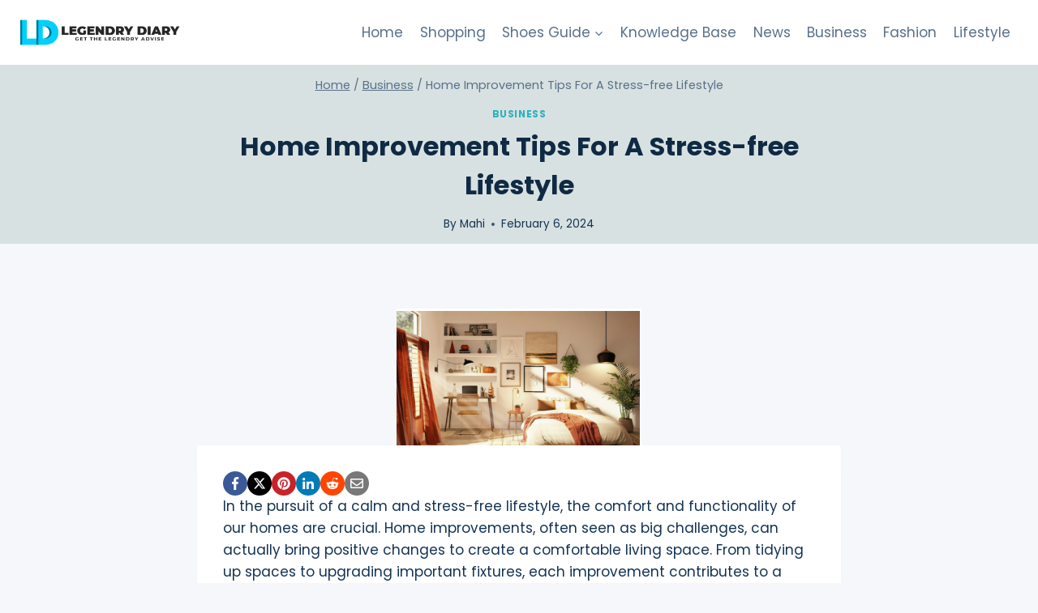

--- FILE ---
content_type: text/html; charset=UTF-8
request_url: https://www.legendarydiary.com/home-improvement-tips-for-a-stress-free-lifestyle/
body_size: 33957
content:
<!doctype html><html lang="en-US" prefix="og: https://ogp.me/ns#" class="no-js" itemtype="https://schema.org/Blog" itemscope><head><meta charset="UTF-8"><meta name="viewport" content="width=device-width, initial-scale=1, minimum-scale=1"> <!-- Search Engine Optimization by Rank Math - https://rankmath.com/ --><title>Home Improvement Tips For A Stress-free Lifestyle</title><link rel="stylesheet" id="siteground-optimizer-combined-css-03488f8a62c92e35efc328b1a3be61e2" href="https://www.legendarydiary.com/wp-content/uploads/siteground-optimizer-assets/siteground-optimizer-combined-css-03488f8a62c92e35efc328b1a3be61e2.css" media="all" /><meta name="description" content="In the pursuit of a calm and stress-free lifestyle, the comfort and functionality of our homes are crucial. Home improvements, often seen as big challenges,"/><meta name="robots" content="follow, index, max-snippet:-1, max-video-preview:-1, max-image-preview:large"/><link rel="canonical" href="https://www.legendarydiary.com/home-improvement-tips-for-a-stress-free-lifestyle/" /><meta property="og:locale" content="en_US" /><meta property="og:type" content="article" /><meta property="og:title" content="Home Improvement Tips For A Stress-free Lifestyle" /><meta property="og:description" content="In the pursuit of a calm and stress-free lifestyle, the comfort and functionality of our homes are crucial. Home improvements, often seen as big challenges," /><meta property="og:url" content="https://www.legendarydiary.com/home-improvement-tips-for-a-stress-free-lifestyle/" /><meta property="og:site_name" content="Legendary Diary" /><meta property="article:section" content="Business" /><meta property="article:published_time" content="2024-02-06T09:58:08+00:00" /><meta name="twitter:card" content="summary_large_image" /><meta name="twitter:title" content="Home Improvement Tips For A Stress-free Lifestyle" /><meta name="twitter:description" content="In the pursuit of a calm and stress-free lifestyle, the comfort and functionality of our homes are crucial. Home improvements, often seen as big challenges," /><meta name="twitter:label1" content="Written by" /><meta name="twitter:data1" content="Mahi" /><meta name="twitter:label2" content="Time to read" /><meta name="twitter:data2" content="5 minutes" /> <script type="application/ld+json" class="rank-math-schema">{"@context":"https://schema.org","@graph":[{"@type":["Person","Organization"],"@id":"https://www.legendarydiary.com/#person","name":"legandary","logo":{"@type":"ImageObject","@id":"https://www.legendarydiary.com/#logo","url":"https://www.legendarydiary.com/wp-content/uploads/2023/07/legendarydiary-logo-150x60.png","contentUrl":"https://www.legendarydiary.com/wp-content/uploads/2023/07/legendarydiary-logo-150x60.png","caption":"Legendary Diary","inLanguage":"en-US"},"image":{"@type":"ImageObject","@id":"https://www.legendarydiary.com/#logo","url":"https://www.legendarydiary.com/wp-content/uploads/2023/07/legendarydiary-logo-150x60.png","contentUrl":"https://www.legendarydiary.com/wp-content/uploads/2023/07/legendarydiary-logo-150x60.png","caption":"Legendary Diary","inLanguage":"en-US"}},{"@type":"WebSite","@id":"https://www.legendarydiary.com/#website","url":"https://www.legendarydiary.com","name":"Legendary Diary","publisher":{"@id":"https://www.legendarydiary.com/#person"},"inLanguage":"en-US"},{"@type":"ImageObject","@id":"https://www.legendarydiary.com/wp-content/uploads/2024/02/Screenshot-2024-02-06T155738.535.png","url":"https://www.legendarydiary.com/wp-content/uploads/2024/02/Screenshot-2024-02-06T155738.535.png","width":"302","height":"169","inLanguage":"en-US"},{"@type":"BreadcrumbList","@id":"https://www.legendarydiary.com/home-improvement-tips-for-a-stress-free-lifestyle/#breadcrumb","itemListElement":[{"@type":"ListItem","position":"1","item":{"@id":"https://legendarydiary.com","name":"Home"}},{"@type":"ListItem","position":"2","item":{"@id":"https://www.legendarydiary.com/business/","name":"Business"}},{"@type":"ListItem","position":"3","item":{"@id":"https://www.legendarydiary.com/home-improvement-tips-for-a-stress-free-lifestyle/","name":"Home Improvement Tips For A Stress-free Lifestyle"}}]},{"@type":"WebPage","@id":"https://www.legendarydiary.com/home-improvement-tips-for-a-stress-free-lifestyle/#webpage","url":"https://www.legendarydiary.com/home-improvement-tips-for-a-stress-free-lifestyle/","name":"Home Improvement Tips For A Stress-free Lifestyle","datePublished":"2024-02-06T09:58:08+00:00","dateModified":"2024-02-06T09:58:08+00:00","isPartOf":{"@id":"https://www.legendarydiary.com/#website"},"primaryImageOfPage":{"@id":"https://www.legendarydiary.com/wp-content/uploads/2024/02/Screenshot-2024-02-06T155738.535.png"},"inLanguage":"en-US","breadcrumb":{"@id":"https://www.legendarydiary.com/home-improvement-tips-for-a-stress-free-lifestyle/#breadcrumb"}},{"@type":"Person","@id":"https://www.legendarydiary.com/author/gp-it/","name":"Mahi","url":"https://www.legendarydiary.com/author/gp-it/","image":{"@type":"ImageObject","@id":"https://secure.gravatar.com/avatar/98351b3480a7557f77994e6516934dfd2c7298e670fc5d611a6f3235da573a75?s=96&amp;d=mm&amp;r=g","url":"https://secure.gravatar.com/avatar/98351b3480a7557f77994e6516934dfd2c7298e670fc5d611a6f3235da573a75?s=96&amp;d=mm&amp;r=g","caption":"Mahi","inLanguage":"en-US"}},{"@type":"BlogPosting","headline":"Home Improvement Tips For A Stress-free Lifestyle","datePublished":"2024-02-06T09:58:08+00:00","dateModified":"2024-02-06T09:58:08+00:00","articleSection":"Business","author":{"@id":"https://www.legendarydiary.com/author/gp-it/","name":"Mahi"},"publisher":{"@id":"https://www.legendarydiary.com/#person"},"description":"In the pursuit of a calm and stress-free lifestyle, the comfort and functionality of our homes are crucial. Home improvements, often seen as big challenges,","name":"Home Improvement Tips For A Stress-free Lifestyle","@id":"https://www.legendarydiary.com/home-improvement-tips-for-a-stress-free-lifestyle/#richSnippet","isPartOf":{"@id":"https://www.legendarydiary.com/home-improvement-tips-for-a-stress-free-lifestyle/#webpage"},"image":{"@id":"https://www.legendarydiary.com/wp-content/uploads/2024/02/Screenshot-2024-02-06T155738.535.png"},"inLanguage":"en-US","mainEntityOfPage":{"@id":"https://www.legendarydiary.com/home-improvement-tips-for-a-stress-free-lifestyle/#webpage"}}]}</script> <!-- /Rank Math WordPress SEO plugin --><link rel="alternate" type="application/rss+xml" title="Legendary Diary &raquo; Feed" href="https://www.legendarydiary.com/feed/" /><link rel="alternate" type="application/rss+xml" title="Legendary Diary &raquo; Comments Feed" href="https://www.legendarydiary.com/comments/feed/" /><link rel="alternate" type="application/rss+xml" title="Legendary Diary &raquo; Home Improvement Tips For A Stress-free Lifestyle Comments Feed" href="https://www.legendarydiary.com/home-improvement-tips-for-a-stress-free-lifestyle/feed/" /><link rel="alternate" title="oEmbed (JSON)" type="application/json+oembed" href="https://www.legendarydiary.com/wp-json/oembed/1.0/embed?url=https%3A%2F%2Fwww.legendarydiary.com%2Fhome-improvement-tips-for-a-stress-free-lifestyle%2F" /><link rel="alternate" title="oEmbed (XML)" type="text/xml+oembed" href="https://www.legendarydiary.com/wp-json/oembed/1.0/embed?url=https%3A%2F%2Fwww.legendarydiary.com%2Fhome-improvement-tips-for-a-stress-free-lifestyle%2F&#038;format=xml" /> <style id='wp-img-auto-sizes-contain-inline-css'> img:is([sizes=auto i],[sizes^="auto," i]){contain-intrinsic-size:3000px 1500px}
/*# sourceURL=wp-img-auto-sizes-contain-inline-css */ </style> <style id='wp-emoji-styles-inline-css'> img.wp-smiley, img.emoji {
 display: inline !important;
 border: none !important;
 box-shadow: none !important;
 height: 1em !important;
 width: 1em !important;
 margin: 0 0.07em !important;
 vertical-align: -0.1em !important;
 background: none !important;
 padding: 0 !important;
 }
/*# sourceURL=wp-emoji-styles-inline-css */ </style> <style id='wp-block-library-inline-css'> :root{--wp-block-synced-color:#7a00df;--wp-block-synced-color--rgb:122,0,223;--wp-bound-block-color:var(--wp-block-synced-color);--wp-editor-canvas-background:#ddd;--wp-admin-theme-color:#007cba;--wp-admin-theme-color--rgb:0,124,186;--wp-admin-theme-color-darker-10:#006ba1;--wp-admin-theme-color-darker-10--rgb:0,107,160.5;--wp-admin-theme-color-darker-20:#005a87;--wp-admin-theme-color-darker-20--rgb:0,90,135;--wp-admin-border-width-focus:2px}@media (min-resolution:192dpi){:root{--wp-admin-border-width-focus:1.5px}}.wp-element-button{cursor:pointer}:root .has-very-light-gray-background-color{background-color:#eee}:root .has-very-dark-gray-background-color{background-color:#313131}:root .has-very-light-gray-color{color:#eee}:root .has-very-dark-gray-color{color:#313131}:root .has-vivid-green-cyan-to-vivid-cyan-blue-gradient-background{background:linear-gradient(135deg,#00d084,#0693e3)}:root .has-purple-crush-gradient-background{background:linear-gradient(135deg,#34e2e4,#4721fb 50%,#ab1dfe)}:root .has-hazy-dawn-gradient-background{background:linear-gradient(135deg,#faaca8,#dad0ec)}:root .has-subdued-olive-gradient-background{background:linear-gradient(135deg,#fafae1,#67a671)}:root .has-atomic-cream-gradient-background{background:linear-gradient(135deg,#fdd79a,#004a59)}:root .has-nightshade-gradient-background{background:linear-gradient(135deg,#330968,#31cdcf)}:root .has-midnight-gradient-background{background:linear-gradient(135deg,#020381,#2874fc)}:root{--wp--preset--font-size--normal:16px;--wp--preset--font-size--huge:42px}.has-regular-font-size{font-size:1em}.has-larger-font-size{font-size:2.625em}.has-normal-font-size{font-size:var(--wp--preset--font-size--normal)}.has-huge-font-size{font-size:var(--wp--preset--font-size--huge)}.has-text-align-center{text-align:center}.has-text-align-left{text-align:left}.has-text-align-right{text-align:right}.has-fit-text{white-space:nowrap!important}#end-resizable-editor-section{display:none}.aligncenter{clear:both}.items-justified-left{justify-content:flex-start}.items-justified-center{justify-content:center}.items-justified-right{justify-content:flex-end}.items-justified-space-between{justify-content:space-between}.screen-reader-text{border:0;clip-path:inset(50%);height:1px;margin:-1px;overflow:hidden;padding:0;position:absolute;width:1px;word-wrap:normal!important}.screen-reader-text:focus{background-color:#ddd;clip-path:none;color:#444;display:block;font-size:1em;height:auto;left:5px;line-height:normal;padding:15px 23px 14px;text-decoration:none;top:5px;width:auto;z-index:100000}html :where(.has-border-color){border-style:solid}html :where([style*=border-top-color]){border-top-style:solid}html :where([style*=border-right-color]){border-right-style:solid}html :where([style*=border-bottom-color]){border-bottom-style:solid}html :where([style*=border-left-color]){border-left-style:solid}html :where([style*=border-width]){border-style:solid}html :where([style*=border-top-width]){border-top-style:solid}html :where([style*=border-right-width]){border-right-style:solid}html :where([style*=border-bottom-width]){border-bottom-style:solid}html :where([style*=border-left-width]){border-left-style:solid}html :where(img[class*=wp-image-]){height:auto;max-width:100%}:where(figure){margin:0 0 1em}html :where(.is-position-sticky){--wp-admin--admin-bar--position-offset:var(--wp-admin--admin-bar--height,0px)}@media screen and (max-width:600px){html :where(.is-position-sticky){--wp-admin--admin-bar--position-offset:0px}}
/*# sourceURL=wp-block-library-inline-css */ </style><style id='wp-block-image-inline-css'> .wp-block-image>a,.wp-block-image>figure>a{display:inline-block}.wp-block-image img{box-sizing:border-box;height:auto;max-width:100%;vertical-align:bottom}@media not (prefers-reduced-motion){.wp-block-image img.hide{visibility:hidden}.wp-block-image img.show{animation:show-content-image .4s}}.wp-block-image[style*=border-radius] img,.wp-block-image[style*=border-radius]>a{border-radius:inherit}.wp-block-image.has-custom-border img{box-sizing:border-box}.wp-block-image.aligncenter{text-align:center}.wp-block-image.alignfull>a,.wp-block-image.alignwide>a{width:100%}.wp-block-image.alignfull img,.wp-block-image.alignwide img{height:auto;width:100%}.wp-block-image .aligncenter,.wp-block-image .alignleft,.wp-block-image .alignright,.wp-block-image.aligncenter,.wp-block-image.alignleft,.wp-block-image.alignright{display:table}.wp-block-image .aligncenter>figcaption,.wp-block-image .alignleft>figcaption,.wp-block-image .alignright>figcaption,.wp-block-image.aligncenter>figcaption,.wp-block-image.alignleft>figcaption,.wp-block-image.alignright>figcaption{caption-side:bottom;display:table-caption}.wp-block-image .alignleft{float:left;margin:.5em 1em .5em 0}.wp-block-image .alignright{float:right;margin:.5em 0 .5em 1em}.wp-block-image .aligncenter{margin-left:auto;margin-right:auto}.wp-block-image :where(figcaption){margin-bottom:1em;margin-top:.5em}.wp-block-image.is-style-circle-mask img{border-radius:9999px}@supports ((-webkit-mask-image:none) or (mask-image:none)) or (-webkit-mask-image:none){.wp-block-image.is-style-circle-mask img{border-radius:0;-webkit-mask-image:url('data:image/svg+xml;utf8,<svg viewBox="0 0 100 100" xmlns="http://www.w3.org/2000/svg"><circle cx="50" cy="50" r="50"/></svg>');mask-image:url('data:image/svg+xml;utf8,<svg viewBox="0 0 100 100" xmlns="http://www.w3.org/2000/svg"><circle cx="50" cy="50" r="50"/></svg>');mask-mode:alpha;-webkit-mask-position:center;mask-position:center;-webkit-mask-repeat:no-repeat;mask-repeat:no-repeat;-webkit-mask-size:contain;mask-size:contain}}:root :where(.wp-block-image.is-style-rounded img,.wp-block-image .is-style-rounded img){border-radius:9999px}.wp-block-image figure{margin:0}.wp-lightbox-container{display:flex;flex-direction:column;position:relative}.wp-lightbox-container img{cursor:zoom-in}.wp-lightbox-container img:hover+button{opacity:1}.wp-lightbox-container button{align-items:center;backdrop-filter:blur(16px) saturate(180%);background-color:#5a5a5a40;border:none;border-radius:4px;cursor:zoom-in;display:flex;height:20px;justify-content:center;opacity:0;padding:0;position:absolute;right:16px;text-align:center;top:16px;width:20px;z-index:100}@media not (prefers-reduced-motion){.wp-lightbox-container button{transition:opacity .2s ease}}.wp-lightbox-container button:focus-visible{outline:3px auto #5a5a5a40;outline:3px auto -webkit-focus-ring-color;outline-offset:3px}.wp-lightbox-container button:hover{cursor:pointer;opacity:1}.wp-lightbox-container button:focus{opacity:1}.wp-lightbox-container button:focus,.wp-lightbox-container button:hover,.wp-lightbox-container button:not(:hover):not(:active):not(.has-background){background-color:#5a5a5a40;border:none}.wp-lightbox-overlay{box-sizing:border-box;cursor:zoom-out;height:100vh;left:0;overflow:hidden;position:fixed;top:0;visibility:hidden;width:100%;z-index:100000}.wp-lightbox-overlay .close-button{align-items:center;cursor:pointer;display:flex;justify-content:center;min-height:40px;min-width:40px;padding:0;position:absolute;right:calc(env(safe-area-inset-right) + 16px);top:calc(env(safe-area-inset-top) + 16px);z-index:5000000}.wp-lightbox-overlay .close-button:focus,.wp-lightbox-overlay .close-button:hover,.wp-lightbox-overlay .close-button:not(:hover):not(:active):not(.has-background){background:none;border:none}.wp-lightbox-overlay .lightbox-image-container{height:var(--wp--lightbox-container-height);left:50%;overflow:hidden;position:absolute;top:50%;transform:translate(-50%,-50%);transform-origin:top left;width:var(--wp--lightbox-container-width);z-index:9999999999}.wp-lightbox-overlay .wp-block-image{align-items:center;box-sizing:border-box;display:flex;height:100%;justify-content:center;margin:0;position:relative;transform-origin:0 0;width:100%;z-index:3000000}.wp-lightbox-overlay .wp-block-image img{height:var(--wp--lightbox-image-height);min-height:var(--wp--lightbox-image-height);min-width:var(--wp--lightbox-image-width);width:var(--wp--lightbox-image-width)}.wp-lightbox-overlay .wp-block-image figcaption{display:none}.wp-lightbox-overlay button{background:none;border:none}.wp-lightbox-overlay .scrim{background-color:#fff;height:100%;opacity:.9;position:absolute;width:100%;z-index:2000000}.wp-lightbox-overlay.active{visibility:visible}@media not (prefers-reduced-motion){.wp-lightbox-overlay.active{animation:turn-on-visibility .25s both}.wp-lightbox-overlay.active img{animation:turn-on-visibility .35s both}.wp-lightbox-overlay.show-closing-animation:not(.active){animation:turn-off-visibility .35s both}.wp-lightbox-overlay.show-closing-animation:not(.active) img{animation:turn-off-visibility .25s both}.wp-lightbox-overlay.zoom.active{animation:none;opacity:1;visibility:visible}.wp-lightbox-overlay.zoom.active .lightbox-image-container{animation:lightbox-zoom-in .4s}.wp-lightbox-overlay.zoom.active .lightbox-image-container img{animation:none}.wp-lightbox-overlay.zoom.active .scrim{animation:turn-on-visibility .4s forwards}.wp-lightbox-overlay.zoom.show-closing-animation:not(.active){animation:none}.wp-lightbox-overlay.zoom.show-closing-animation:not(.active) .lightbox-image-container{animation:lightbox-zoom-out .4s}.wp-lightbox-overlay.zoom.show-closing-animation:not(.active) .lightbox-image-container img{animation:none}.wp-lightbox-overlay.zoom.show-closing-animation:not(.active) .scrim{animation:turn-off-visibility .4s forwards}}@keyframes show-content-image{0%{visibility:hidden}99%{visibility:hidden}to{visibility:visible}}@keyframes turn-on-visibility{0%{opacity:0}to{opacity:1}}@keyframes turn-off-visibility{0%{opacity:1;visibility:visible}99%{opacity:0;visibility:visible}to{opacity:0;visibility:hidden}}@keyframes lightbox-zoom-in{0%{transform:translate(calc((-100vw + var(--wp--lightbox-scrollbar-width))/2 + var(--wp--lightbox-initial-left-position)),calc(-50vh + var(--wp--lightbox-initial-top-position))) scale(var(--wp--lightbox-scale))}to{transform:translate(-50%,-50%) scale(1)}}@keyframes lightbox-zoom-out{0%{transform:translate(-50%,-50%) scale(1);visibility:visible}99%{visibility:visible}to{transform:translate(calc((-100vw + var(--wp--lightbox-scrollbar-width))/2 + var(--wp--lightbox-initial-left-position)),calc(-50vh + var(--wp--lightbox-initial-top-position))) scale(var(--wp--lightbox-scale));visibility:hidden}}
/*# sourceURL=https://www.legendarydiary.com/wp-includes/blocks/image/style.min.css */ </style> <style id='global-styles-inline-css'> :root{--wp--preset--aspect-ratio--square: 1;--wp--preset--aspect-ratio--4-3: 4/3;--wp--preset--aspect-ratio--3-4: 3/4;--wp--preset--aspect-ratio--3-2: 3/2;--wp--preset--aspect-ratio--2-3: 2/3;--wp--preset--aspect-ratio--16-9: 16/9;--wp--preset--aspect-ratio--9-16: 9/16;--wp--preset--color--black: #000000;--wp--preset--color--cyan-bluish-gray: #abb8c3;--wp--preset--color--white: #ffffff;--wp--preset--color--pale-pink: #f78da7;--wp--preset--color--vivid-red: #cf2e2e;--wp--preset--color--luminous-vivid-orange: #ff6900;--wp--preset--color--luminous-vivid-amber: #fcb900;--wp--preset--color--light-green-cyan: #7bdcb5;--wp--preset--color--vivid-green-cyan: #00d084;--wp--preset--color--pale-cyan-blue: #8ed1fc;--wp--preset--color--vivid-cyan-blue: #0693e3;--wp--preset--color--vivid-purple: #9b51e0;--wp--preset--color--theme-palette-1: var(--global-palette1);--wp--preset--color--theme-palette-2: var(--global-palette2);--wp--preset--color--theme-palette-3: var(--global-palette3);--wp--preset--color--theme-palette-4: var(--global-palette4);--wp--preset--color--theme-palette-5: var(--global-palette5);--wp--preset--color--theme-palette-6: var(--global-palette6);--wp--preset--color--theme-palette-7: var(--global-palette7);--wp--preset--color--theme-palette-8: var(--global-palette8);--wp--preset--color--theme-palette-9: var(--global-palette9);--wp--preset--color--theme-palette-10: var(--global-palette10);--wp--preset--color--theme-palette-11: var(--global-palette11);--wp--preset--color--theme-palette-12: var(--global-palette12);--wp--preset--color--theme-palette-13: var(--global-palette13);--wp--preset--color--theme-palette-14: var(--global-palette14);--wp--preset--color--theme-palette-15: var(--global-palette15);--wp--preset--gradient--vivid-cyan-blue-to-vivid-purple: linear-gradient(135deg,rgb(6,147,227) 0%,rgb(155,81,224) 100%);--wp--preset--gradient--light-green-cyan-to-vivid-green-cyan: linear-gradient(135deg,rgb(122,220,180) 0%,rgb(0,208,130) 100%);--wp--preset--gradient--luminous-vivid-amber-to-luminous-vivid-orange: linear-gradient(135deg,rgb(252,185,0) 0%,rgb(255,105,0) 100%);--wp--preset--gradient--luminous-vivid-orange-to-vivid-red: linear-gradient(135deg,rgb(255,105,0) 0%,rgb(207,46,46) 100%);--wp--preset--gradient--very-light-gray-to-cyan-bluish-gray: linear-gradient(135deg,rgb(238,238,238) 0%,rgb(169,184,195) 100%);--wp--preset--gradient--cool-to-warm-spectrum: linear-gradient(135deg,rgb(74,234,220) 0%,rgb(151,120,209) 20%,rgb(207,42,186) 40%,rgb(238,44,130) 60%,rgb(251,105,98) 80%,rgb(254,248,76) 100%);--wp--preset--gradient--blush-light-purple: linear-gradient(135deg,rgb(255,206,236) 0%,rgb(152,150,240) 100%);--wp--preset--gradient--blush-bordeaux: linear-gradient(135deg,rgb(254,205,165) 0%,rgb(254,45,45) 50%,rgb(107,0,62) 100%);--wp--preset--gradient--luminous-dusk: linear-gradient(135deg,rgb(255,203,112) 0%,rgb(199,81,192) 50%,rgb(65,88,208) 100%);--wp--preset--gradient--pale-ocean: linear-gradient(135deg,rgb(255,245,203) 0%,rgb(182,227,212) 50%,rgb(51,167,181) 100%);--wp--preset--gradient--electric-grass: linear-gradient(135deg,rgb(202,248,128) 0%,rgb(113,206,126) 100%);--wp--preset--gradient--midnight: linear-gradient(135deg,rgb(2,3,129) 0%,rgb(40,116,252) 100%);--wp--preset--font-size--small: var(--global-font-size-small);--wp--preset--font-size--medium: var(--global-font-size-medium);--wp--preset--font-size--large: var(--global-font-size-large);--wp--preset--font-size--x-large: 42px;--wp--preset--font-size--larger: var(--global-font-size-larger);--wp--preset--font-size--xxlarge: var(--global-font-size-xxlarge);--wp--preset--spacing--20: 0.44rem;--wp--preset--spacing--30: 0.67rem;--wp--preset--spacing--40: 1rem;--wp--preset--spacing--50: 1.5rem;--wp--preset--spacing--60: 2.25rem;--wp--preset--spacing--70: 3.38rem;--wp--preset--spacing--80: 5.06rem;--wp--preset--shadow--natural: 6px 6px 9px rgba(0, 0, 0, 0.2);--wp--preset--shadow--deep: 12px 12px 50px rgba(0, 0, 0, 0.4);--wp--preset--shadow--sharp: 6px 6px 0px rgba(0, 0, 0, 0.2);--wp--preset--shadow--outlined: 6px 6px 0px -3px rgb(255, 255, 255), 6px 6px rgb(0, 0, 0);--wp--preset--shadow--crisp: 6px 6px 0px rgb(0, 0, 0);}:where(.is-layout-flex){gap: 0.5em;}:where(.is-layout-grid){gap: 0.5em;}body .is-layout-flex{display: flex;}.is-layout-flex{flex-wrap: wrap;align-items: center;}.is-layout-flex > :is(*, div){margin: 0;}body .is-layout-grid{display: grid;}.is-layout-grid > :is(*, div){margin: 0;}:where(.wp-block-columns.is-layout-flex){gap: 2em;}:where(.wp-block-columns.is-layout-grid){gap: 2em;}:where(.wp-block-post-template.is-layout-flex){gap: 1.25em;}:where(.wp-block-post-template.is-layout-grid){gap: 1.25em;}.has-black-color{color: var(--wp--preset--color--black) !important;}.has-cyan-bluish-gray-color{color: var(--wp--preset--color--cyan-bluish-gray) !important;}.has-white-color{color: var(--wp--preset--color--white) !important;}.has-pale-pink-color{color: var(--wp--preset--color--pale-pink) !important;}.has-vivid-red-color{color: var(--wp--preset--color--vivid-red) !important;}.has-luminous-vivid-orange-color{color: var(--wp--preset--color--luminous-vivid-orange) !important;}.has-luminous-vivid-amber-color{color: var(--wp--preset--color--luminous-vivid-amber) !important;}.has-light-green-cyan-color{color: var(--wp--preset--color--light-green-cyan) !important;}.has-vivid-green-cyan-color{color: var(--wp--preset--color--vivid-green-cyan) !important;}.has-pale-cyan-blue-color{color: var(--wp--preset--color--pale-cyan-blue) !important;}.has-vivid-cyan-blue-color{color: var(--wp--preset--color--vivid-cyan-blue) !important;}.has-vivid-purple-color{color: var(--wp--preset--color--vivid-purple) !important;}.has-black-background-color{background-color: var(--wp--preset--color--black) !important;}.has-cyan-bluish-gray-background-color{background-color: var(--wp--preset--color--cyan-bluish-gray) !important;}.has-white-background-color{background-color: var(--wp--preset--color--white) !important;}.has-pale-pink-background-color{background-color: var(--wp--preset--color--pale-pink) !important;}.has-vivid-red-background-color{background-color: var(--wp--preset--color--vivid-red) !important;}.has-luminous-vivid-orange-background-color{background-color: var(--wp--preset--color--luminous-vivid-orange) !important;}.has-luminous-vivid-amber-background-color{background-color: var(--wp--preset--color--luminous-vivid-amber) !important;}.has-light-green-cyan-background-color{background-color: var(--wp--preset--color--light-green-cyan) !important;}.has-vivid-green-cyan-background-color{background-color: var(--wp--preset--color--vivid-green-cyan) !important;}.has-pale-cyan-blue-background-color{background-color: var(--wp--preset--color--pale-cyan-blue) !important;}.has-vivid-cyan-blue-background-color{background-color: var(--wp--preset--color--vivid-cyan-blue) !important;}.has-vivid-purple-background-color{background-color: var(--wp--preset--color--vivid-purple) !important;}.has-black-border-color{border-color: var(--wp--preset--color--black) !important;}.has-cyan-bluish-gray-border-color{border-color: var(--wp--preset--color--cyan-bluish-gray) !important;}.has-white-border-color{border-color: var(--wp--preset--color--white) !important;}.has-pale-pink-border-color{border-color: var(--wp--preset--color--pale-pink) !important;}.has-vivid-red-border-color{border-color: var(--wp--preset--color--vivid-red) !important;}.has-luminous-vivid-orange-border-color{border-color: var(--wp--preset--color--luminous-vivid-orange) !important;}.has-luminous-vivid-amber-border-color{border-color: var(--wp--preset--color--luminous-vivid-amber) !important;}.has-light-green-cyan-border-color{border-color: var(--wp--preset--color--light-green-cyan) !important;}.has-vivid-green-cyan-border-color{border-color: var(--wp--preset--color--vivid-green-cyan) !important;}.has-pale-cyan-blue-border-color{border-color: var(--wp--preset--color--pale-cyan-blue) !important;}.has-vivid-cyan-blue-border-color{border-color: var(--wp--preset--color--vivid-cyan-blue) !important;}.has-vivid-purple-border-color{border-color: var(--wp--preset--color--vivid-purple) !important;}.has-vivid-cyan-blue-to-vivid-purple-gradient-background{background: var(--wp--preset--gradient--vivid-cyan-blue-to-vivid-purple) !important;}.has-light-green-cyan-to-vivid-green-cyan-gradient-background{background: var(--wp--preset--gradient--light-green-cyan-to-vivid-green-cyan) !important;}.has-luminous-vivid-amber-to-luminous-vivid-orange-gradient-background{background: var(--wp--preset--gradient--luminous-vivid-amber-to-luminous-vivid-orange) !important;}.has-luminous-vivid-orange-to-vivid-red-gradient-background{background: var(--wp--preset--gradient--luminous-vivid-orange-to-vivid-red) !important;}.has-very-light-gray-to-cyan-bluish-gray-gradient-background{background: var(--wp--preset--gradient--very-light-gray-to-cyan-bluish-gray) !important;}.has-cool-to-warm-spectrum-gradient-background{background: var(--wp--preset--gradient--cool-to-warm-spectrum) !important;}.has-blush-light-purple-gradient-background{background: var(--wp--preset--gradient--blush-light-purple) !important;}.has-blush-bordeaux-gradient-background{background: var(--wp--preset--gradient--blush-bordeaux) !important;}.has-luminous-dusk-gradient-background{background: var(--wp--preset--gradient--luminous-dusk) !important;}.has-pale-ocean-gradient-background{background: var(--wp--preset--gradient--pale-ocean) !important;}.has-electric-grass-gradient-background{background: var(--wp--preset--gradient--electric-grass) !important;}.has-midnight-gradient-background{background: var(--wp--preset--gradient--midnight) !important;}.has-small-font-size{font-size: var(--wp--preset--font-size--small) !important;}.has-medium-font-size{font-size: var(--wp--preset--font-size--medium) !important;}.has-large-font-size{font-size: var(--wp--preset--font-size--large) !important;}.has-x-large-font-size{font-size: var(--wp--preset--font-size--x-large) !important;}
/*# sourceURL=global-styles-inline-css */ </style> <style id='classic-theme-styles-inline-css'> /*! This file is auto-generated */
.wp-block-button__link{color:#fff;background-color:#32373c;border-radius:9999px;box-shadow:none;text-decoration:none;padding:calc(.667em + 2px) calc(1.333em + 2px);font-size:1.125em}.wp-block-file__button{background:#32373c;color:#fff;text-decoration:none}
/*# sourceURL=/wp-includes/css/classic-themes.min.css */ </style> <style id='ez-toc-inline-css'> div#ez-toc-container .ez-toc-title {font-size: 120%;}div#ez-toc-container .ez-toc-title {font-weight: 500;}div#ez-toc-container ul li , div#ez-toc-container ul li a {font-size: 95%;}div#ez-toc-container ul li , div#ez-toc-container ul li a {font-weight: 500;}div#ez-toc-container nav ul ul li {font-size: 90%;}.ez-toc-box-title {font-weight: bold; margin-bottom: 10px; text-align: center; text-transform: uppercase; letter-spacing: 1px; color: #666; padding-bottom: 5px;position:absolute;top:-4%;left:5%;background-color: inherit;transition: top 0.3s ease;}.ez-toc-box-title.toc-closed {top:-25%;}
.ez-toc-container-direction {direction: ltr;}.ez-toc-counter ul{counter-reset: item ;}.ez-toc-counter nav ul li a::before {content: counters(item, '.', decimal) '. ';display: inline-block;counter-increment: item;flex-grow: 0;flex-shrink: 0;margin-right: .2em; float: left; }.ez-toc-widget-direction {direction: ltr;}.ez-toc-widget-container ul{counter-reset: item ;}.ez-toc-widget-container nav ul li a::before {content: counters(item, '.', decimal) '. ';display: inline-block;counter-increment: item;flex-grow: 0;flex-shrink: 0;margin-right: .2em; float: left; }
/*# sourceURL=ez-toc-inline-css */ </style> <style id='kadence-global-inline-css'> /* Kadence Base CSS */
:root{--global-palette1:#2cb1bc;--global-palette2:#13919b;--global-palette3:#0f2a43;--global-palette4:#133453;--global-palette5:#587089;--global-palette6:#829ab1;--global-palette7:#e0fcff;--global-palette8:#f5f7fa;--global-palette9:#ffffff;--global-palette10:oklch(from var(--global-palette1) calc(l + 0.10 * (1 - l)) calc(c * 1.00) calc(h + 180) / 100%);--global-palette11:#13612e;--global-palette12:#1159af;--global-palette13:#b82105;--global-palette14:#f7630c;--global-palette15:#f5a524;--global-palette9rgb:255, 255, 255;--global-palette-highlight:var(--global-palette1);--global-palette-highlight-alt:var(--global-palette2);--global-palette-highlight-alt2:var(--global-palette9);--global-palette-btn-bg:var(--global-palette1);--global-palette-btn-bg-hover:var(--global-palette2);--global-palette-btn:var(--global-palette9);--global-palette-btn-hover:var(--global-palette9);--global-palette-btn-sec-bg:var(--global-palette7);--global-palette-btn-sec-bg-hover:var(--global-palette2);--global-palette-btn-sec:var(--global-palette3);--global-palette-btn-sec-hover:var(--global-palette9);--global-body-font-family:Poppins, sans-serif;--global-heading-font-family:inherit;--global-primary-nav-font-family:inherit;--global-fallback-font:sans-serif;--global-display-fallback-font:sans-serif;--global-content-width:1290px;--global-content-wide-width:calc(1290px + 230px);--global-content-narrow-width:842px;--global-content-edge-padding:1.5rem;--global-content-boxed-padding:2rem;--global-calc-content-width:calc(1290px - var(--global-content-edge-padding) - var(--global-content-edge-padding) );--wp--style--global--content-size:var(--global-calc-content-width);}.wp-site-blocks{--global-vw:calc( 100vw - ( 0.5 * var(--scrollbar-offset)));}body{background:var(--global-palette8);}body, input, select, optgroup, textarea{font-style:normal;font-weight:normal;font-size:17px;line-height:1.6;font-family:var(--global-body-font-family);color:var(--global-palette4);}.content-bg, body.content-style-unboxed .site{background:var(--global-palette9);}h1,h2,h3,h4,h5,h6{font-family:var(--global-heading-font-family);}h1{font-weight:700;font-size:32px;line-height:1.5;color:var(--global-palette3);}h2{font-weight:700;font-size:28px;line-height:1.5;color:var(--global-palette3);}h3{font-weight:700;font-size:24px;line-height:1.5;color:var(--global-palette3);}h4{font-weight:700;font-size:22px;line-height:1.5;color:var(--global-palette4);}h5{font-weight:700;font-size:20px;line-height:1.5;color:var(--global-palette4);}h6{font-weight:700;font-size:18px;line-height:1.5;color:var(--global-palette5);}.entry-hero .kadence-breadcrumbs{max-width:1290px;}.site-container, .site-header-row-layout-contained, .site-footer-row-layout-contained, .entry-hero-layout-contained, .comments-area, .alignfull > .wp-block-cover__inner-container, .alignwide > .wp-block-cover__inner-container{max-width:var(--global-content-width);}.content-width-narrow .content-container.site-container, .content-width-narrow .hero-container.site-container{max-width:var(--global-content-narrow-width);}@media all and (min-width: 1520px){.wp-site-blocks .content-container  .alignwide{margin-left:-115px;margin-right:-115px;width:unset;max-width:unset;}}@media all and (min-width: 1102px){.content-width-narrow .wp-site-blocks .content-container .alignwide{margin-left:-130px;margin-right:-130px;width:unset;max-width:unset;}}.content-style-boxed .wp-site-blocks .entry-content .alignwide{margin-left:calc( -1 * var( --global-content-boxed-padding ) );margin-right:calc( -1 * var( --global-content-boxed-padding ) );}.content-area{margin-top:5rem;margin-bottom:5rem;}@media all and (max-width: 1024px){.content-area{margin-top:3rem;margin-bottom:3rem;}}@media all and (max-width: 767px){.content-area{margin-top:2rem;margin-bottom:2rem;}}@media all and (max-width: 1024px){:root{--global-content-boxed-padding:2rem;}}@media all and (max-width: 767px){:root{--global-content-boxed-padding:1.5rem;}}.entry-content-wrap{padding:2rem;}@media all and (max-width: 1024px){.entry-content-wrap{padding:2rem;}}@media all and (max-width: 767px){.entry-content-wrap{padding:1.5rem;}}.entry.single-entry{box-shadow:0px 15px 15px -10px rgba(0,0,0,0.05);}.entry.loop-entry{box-shadow:0px 15px 15px -10px rgba(0,0,0,0.05);}.loop-entry .entry-content-wrap{padding:2rem;}@media all and (max-width: 1024px){.loop-entry .entry-content-wrap{padding:2rem;}}@media all and (max-width: 767px){.loop-entry .entry-content-wrap{padding:1.5rem;}}button, .button, .wp-block-button__link, input[type="button"], input[type="reset"], input[type="submit"], .fl-button, .elementor-button-wrapper .elementor-button, .wc-block-components-checkout-place-order-button, .wc-block-cart__submit{box-shadow:0px 0px 0px -7px rgba(0,0,0,0);}button:hover, button:focus, button:active, .button:hover, .button:focus, .button:active, .wp-block-button__link:hover, .wp-block-button__link:focus, .wp-block-button__link:active, input[type="button"]:hover, input[type="button"]:focus, input[type="button"]:active, input[type="reset"]:hover, input[type="reset"]:focus, input[type="reset"]:active, input[type="submit"]:hover, input[type="submit"]:focus, input[type="submit"]:active, .elementor-button-wrapper .elementor-button:hover, .elementor-button-wrapper .elementor-button:focus, .elementor-button-wrapper .elementor-button:active, .wc-block-cart__submit:hover{box-shadow:0px 15px 25px -7px rgba(0,0,0,0.1);}.kb-button.kb-btn-global-outline.kb-btn-global-inherit{padding-top:calc(px - 2px);padding-right:calc(px - 2px);padding-bottom:calc(px - 2px);padding-left:calc(px - 2px);}@media all and (min-width: 1025px){.transparent-header .entry-hero .entry-hero-container-inner{padding-top:80px;}}@media all and (max-width: 1024px){.mobile-transparent-header .entry-hero .entry-hero-container-inner{padding-top:80px;}}@media all and (max-width: 767px){.mobile-transparent-header .entry-hero .entry-hero-container-inner{padding-top:80px;}}.post-hero-section .entry-hero-container-inner{background:#d8e1e1;}.entry-hero.post-hero-section .entry-header{min-height:200px;}
/* Kadence Header CSS */
@media all and (max-width: 1024px){.mobile-transparent-header #masthead{position:absolute;left:0px;right:0px;z-index:100;}.kadence-scrollbar-fixer.mobile-transparent-header #masthead{right:var(--scrollbar-offset,0);}.mobile-transparent-header #masthead, .mobile-transparent-header .site-top-header-wrap .site-header-row-container-inner, .mobile-transparent-header .site-main-header-wrap .site-header-row-container-inner, .mobile-transparent-header .site-bottom-header-wrap .site-header-row-container-inner{background:transparent;}.site-header-row-tablet-layout-fullwidth, .site-header-row-tablet-layout-standard{padding:0px;}}@media all and (min-width: 1025px){.transparent-header #masthead{position:absolute;left:0px;right:0px;z-index:100;}.transparent-header.kadence-scrollbar-fixer #masthead{right:var(--scrollbar-offset,0);}.transparent-header #masthead, .transparent-header .site-top-header-wrap .site-header-row-container-inner, .transparent-header .site-main-header-wrap .site-header-row-container-inner, .transparent-header .site-bottom-header-wrap .site-header-row-container-inner{background:transparent;}}.site-branding a.brand img{max-width:200px;}.site-branding a.brand img.svg-logo-image{width:200px;}.site-branding{padding:0px 0px 0px 0px;}#masthead, #masthead .kadence-sticky-header.item-is-fixed:not(.item-at-start):not(.site-header-row-container):not(.site-main-header-wrap), #masthead .kadence-sticky-header.item-is-fixed:not(.item-at-start) > .site-header-row-container-inner{background:#ffffff;}.site-main-header-inner-wrap{min-height:80px;}.header-navigation[class*="header-navigation-style-underline"] .header-menu-container.primary-menu-container>ul>li>a:after{width:calc( 100% - 1.2em);}.main-navigation .primary-menu-container > ul > li.menu-item > a{padding-left:calc(1.2em / 2);padding-right:calc(1.2em / 2);padding-top:0.6em;padding-bottom:0.6em;color:var(--global-palette5);}.main-navigation .primary-menu-container > ul > li.menu-item .dropdown-nav-special-toggle{right:calc(1.2em / 2);}.main-navigation .primary-menu-container > ul > li.menu-item > a:hover{color:var(--global-palette-highlight);}.main-navigation .primary-menu-container > ul > li.menu-item.current-menu-item > a{color:var(--global-palette3);}.header-navigation .header-menu-container ul ul.sub-menu, .header-navigation .header-menu-container ul ul.submenu{background:var(--global-palette3);box-shadow:0px 2px 13px 0px rgba(0,0,0,0.1);}.header-navigation .header-menu-container ul ul li.menu-item, .header-menu-container ul.menu > li.kadence-menu-mega-enabled > ul > li.menu-item > a{border-bottom:1px solid rgba(255,255,255,0.1);border-radius:0px 0px 0px 0px;}.header-navigation .header-menu-container ul ul li.menu-item > a{width:200px;padding-top:1em;padding-bottom:1em;color:var(--global-palette8);font-size:12px;}.header-navigation .header-menu-container ul ul li.menu-item > a:hover{color:var(--global-palette9);background:var(--global-palette4);border-radius:0px 0px 0px 0px;}.header-navigation .header-menu-container ul ul li.menu-item.current-menu-item > a{color:var(--global-palette9);background:var(--global-palette4);border-radius:0px 0px 0px 0px;}.mobile-toggle-open-container .menu-toggle-open, .mobile-toggle-open-container .menu-toggle-open:focus{color:var(--global-palette5);padding:0.4em 0.6em 0.4em 0.6em;font-size:14px;}.mobile-toggle-open-container .menu-toggle-open.menu-toggle-style-bordered{border:1px solid currentColor;}.mobile-toggle-open-container .menu-toggle-open .menu-toggle-icon{font-size:20px;}.mobile-toggle-open-container .menu-toggle-open:hover, .mobile-toggle-open-container .menu-toggle-open:focus-visible{color:var(--global-palette-highlight);}.mobile-navigation ul li{font-size:14px;}.mobile-navigation ul li a{padding-top:1em;padding-bottom:1em;}.mobile-navigation ul li > a, .mobile-navigation ul li.menu-item-has-children > .drawer-nav-drop-wrap{color:var(--global-palette8);}.mobile-navigation ul li.current-menu-item > a, .mobile-navigation ul li.current-menu-item.menu-item-has-children > .drawer-nav-drop-wrap{color:var(--global-palette-highlight);}.mobile-navigation ul li.menu-item-has-children .drawer-nav-drop-wrap, .mobile-navigation ul li:not(.menu-item-has-children) a{border-bottom:1px solid rgba(255,255,255,0.1);}.mobile-navigation:not(.drawer-navigation-parent-toggle-true) ul li.menu-item-has-children .drawer-nav-drop-wrap button{border-left:1px solid rgba(255,255,255,0.1);}#mobile-drawer .drawer-header .drawer-toggle{padding:0.6em 0.15em 0.6em 0.15em;font-size:24px;}
/* Kadence Footer CSS */
#colophon{background:#000000;}.site-middle-footer-inner-wrap{padding-top:30px;padding-bottom:30px;grid-column-gap:30px;grid-row-gap:30px;}.site-middle-footer-inner-wrap .widget{margin-bottom:30px;}.site-middle-footer-inner-wrap .site-footer-section:not(:last-child):after{right:calc(-30px / 2);}.site-bottom-footer-inner-wrap{padding-top:30px;padding-bottom:30px;grid-column-gap:30px;}.site-bottom-footer-inner-wrap .widget{margin-bottom:30px;}.site-bottom-footer-inner-wrap .site-footer-section:not(:last-child):after{right:calc(-30px / 2);}.footer-social-wrap .footer-social-inner-wrap{font-size:1em;gap:0.5em;}.site-footer .site-footer-wrap .site-footer-section .footer-social-wrap .footer-social-inner-wrap .social-button{border:2px none transparent;border-radius:25px;}#colophon .footer-html{font-style:normal;color:#ffffff;}#colophon .footer-navigation .footer-menu-container > ul > li > a{padding-left:calc(1.2em / 2);padding-right:calc(1.2em / 2);padding-top:calc(0.6em / 2);padding-bottom:calc(0.6em / 2);color:var(--global-palette8);}#colophon .footer-navigation .footer-menu-container > ul li a:hover{color:var(--global-palette-highlight);}#colophon .footer-navigation .footer-menu-container > ul li.current-menu-item > a{color:var(--global-palette3);}
/* Kadence Pro Header CSS */
.header-navigation-dropdown-direction-left ul ul.submenu, .header-navigation-dropdown-direction-left ul ul.sub-menu{right:0px;left:auto;}.rtl .header-navigation-dropdown-direction-right ul ul.submenu, .rtl .header-navigation-dropdown-direction-right ul ul.sub-menu{left:0px;right:auto;}.header-account-button .nav-drop-title-wrap > .kadence-svg-iconset, .header-account-button > .kadence-svg-iconset{font-size:1.2em;}.site-header-item .header-account-button .nav-drop-title-wrap, .site-header-item .header-account-wrap > .header-account-button{display:flex;align-items:center;}.header-account-style-icon_label .header-account-label{padding-left:5px;}.header-account-style-label_icon .header-account-label{padding-right:5px;}.site-header-item .header-account-wrap .header-account-button{text-decoration:none;box-shadow:none;color:inherit;background:transparent;padding:0.6em 0em 0.6em 0em;}.header-mobile-account-wrap .header-account-button .nav-drop-title-wrap > .kadence-svg-iconset, .header-mobile-account-wrap .header-account-button > .kadence-svg-iconset{font-size:1.2em;}.header-mobile-account-wrap .header-account-button .nav-drop-title-wrap, .header-mobile-account-wrap > .header-account-button{display:flex;align-items:center;}.header-mobile-account-wrap.header-account-style-icon_label .header-account-label{padding-left:5px;}.header-mobile-account-wrap.header-account-style-label_icon .header-account-label{padding-right:5px;}.header-mobile-account-wrap .header-account-button{text-decoration:none;box-shadow:none;color:inherit;background:transparent;padding:0.6em 0em 0.6em 0em;}#login-drawer .drawer-inner .drawer-content{display:flex;justify-content:center;align-items:center;position:absolute;top:0px;bottom:0px;left:0px;right:0px;padding:0px;}#loginform p label{display:block;}#login-drawer #loginform{width:100%;}#login-drawer #loginform input{width:100%;}#login-drawer #loginform input[type="checkbox"]{width:auto;}#login-drawer .drawer-inner .drawer-header{position:relative;z-index:100;}#login-drawer .drawer-content_inner.widget_login_form_inner{padding:2em;width:100%;max-width:350px;border-radius:.25rem;background:var(--global-palette9);color:var(--global-palette4);}#login-drawer .lost_password a{color:var(--global-palette6);}#login-drawer .lost_password, #login-drawer .register-field{text-align:center;}#login-drawer .widget_login_form_inner p{margin-top:1.2em;margin-bottom:0em;}#login-drawer .widget_login_form_inner p:first-child{margin-top:0em;}#login-drawer .widget_login_form_inner label{margin-bottom:0.5em;}#login-drawer hr.register-divider{margin:1.2em 0;border-width:1px;}#login-drawer .register-field{font-size:90%;}@media all and (min-width: 1025px){#login-drawer hr.register-divider.hide-desktop{display:none;}#login-drawer p.register-field.hide-desktop{display:none;}}@media all and (max-width: 1024px){#login-drawer hr.register-divider.hide-mobile{display:none;}#login-drawer p.register-field.hide-mobile{display:none;}}@media all and (max-width: 767px){#login-drawer hr.register-divider.hide-mobile{display:none;}#login-drawer p.register-field.hide-mobile{display:none;}}.tertiary-navigation .tertiary-menu-container > ul > li.menu-item > a{padding-left:calc(1.2em / 2);padding-right:calc(1.2em / 2);padding-top:0.6em;padding-bottom:0.6em;color:var(--global-palette5);}.tertiary-navigation .tertiary-menu-container > ul > li.menu-item > a:hover{color:var(--global-palette-highlight);}.tertiary-navigation .tertiary-menu-container > ul > li.menu-item.current-menu-item > a{color:var(--global-palette3);}.header-navigation[class*="header-navigation-style-underline"] .header-menu-container.tertiary-menu-container>ul>li>a:after{width:calc( 100% - 1.2em);}.quaternary-navigation .quaternary-menu-container > ul > li.menu-item > a{padding-left:calc(1.2em / 2);padding-right:calc(1.2em / 2);padding-top:0.6em;padding-bottom:0.6em;color:var(--global-palette5);}.quaternary-navigation .quaternary-menu-container > ul > li.menu-item > a:hover{color:var(--global-palette-highlight);}.quaternary-navigation .quaternary-menu-container > ul > li.menu-item.current-menu-item > a{color:var(--global-palette3);}.header-navigation[class*="header-navigation-style-underline"] .header-menu-container.quaternary-menu-container>ul>li>a:after{width:calc( 100% - 1.2em);}#main-header .header-divider{border-right:1px solid var(--global-palette6);height:50%;}#main-header .header-divider2{border-right:1px solid var(--global-palette6);height:50%;}#main-header .header-divider3{border-right:1px solid var(--global-palette6);height:50%;}#mobile-header .header-mobile-divider, #mobile-drawer .header-mobile-divider{border-right:1px solid var(--global-palette6);height:50%;}#mobile-drawer .header-mobile-divider{border-top:1px solid var(--global-palette6);width:50%;}#mobile-header .header-mobile-divider2{border-right:1px solid var(--global-palette6);height:50%;}#mobile-drawer .header-mobile-divider2{border-top:1px solid var(--global-palette6);width:50%;}.header-item-search-bar form ::-webkit-input-placeholder{color:currentColor;opacity:0.5;}.header-item-search-bar form ::placeholder{color:currentColor;opacity:0.5;}.header-search-bar form{max-width:100%;width:240px;}.header-mobile-search-bar form{max-width:calc(100vw - var(--global-sm-spacing) - var(--global-sm-spacing));width:240px;}.header-widget-lstyle-normal .header-widget-area-inner a:not(.button){text-decoration:underline;}.element-contact-inner-wrap{display:flex;flex-wrap:wrap;align-items:center;margin-top:-0.6em;margin-left:calc(-0.6em / 2);margin-right:calc(-0.6em / 2);}.element-contact-inner-wrap .header-contact-item{display:inline-flex;flex-wrap:wrap;align-items:center;margin-top:0.6em;margin-left:calc(0.6em / 2);margin-right:calc(0.6em / 2);}.element-contact-inner-wrap .header-contact-item .kadence-svg-iconset{font-size:1em;}.header-contact-item img{display:inline-block;}.header-contact-item .contact-label{margin-left:0.3em;}.rtl .header-contact-item .contact-label{margin-right:0.3em;margin-left:0px;}.header-mobile-contact-wrap .element-contact-inner-wrap{display:flex;flex-wrap:wrap;align-items:center;margin-top:-0.6em;margin-left:calc(-0.6em / 2);margin-right:calc(-0.6em / 2);}.header-mobile-contact-wrap .element-contact-inner-wrap .header-contact-item{display:inline-flex;flex-wrap:wrap;align-items:center;margin-top:0.6em;margin-left:calc(0.6em / 2);margin-right:calc(0.6em / 2);}.header-mobile-contact-wrap .element-contact-inner-wrap .header-contact-item .kadence-svg-iconset{font-size:1em;}#main-header .header-button2{border:2px none transparent;box-shadow:0px 0px 0px -7px rgba(0,0,0,0);}#main-header .header-button2:hover{box-shadow:0px 15px 25px -7px rgba(0,0,0,0.1);}.mobile-header-button2-wrap .mobile-header-button-inner-wrap .mobile-header-button2{border:2px none transparent;box-shadow:0px 0px 0px -7px rgba(0,0,0,0);}.mobile-header-button2-wrap .mobile-header-button-inner-wrap .mobile-header-button2:hover{box-shadow:0px 15px 25px -7px rgba(0,0,0,0.1);}#widget-drawer.popup-drawer-layout-fullwidth .drawer-content .header-widget2, #widget-drawer.popup-drawer-layout-sidepanel .drawer-inner{max-width:400px;}#widget-drawer.popup-drawer-layout-fullwidth .drawer-content .header-widget2{margin:0 auto;}.widget-toggle-open{display:flex;align-items:center;background:transparent;box-shadow:none;}.widget-toggle-open:hover, .widget-toggle-open:focus{border-color:currentColor;background:transparent;box-shadow:none;}.widget-toggle-open .widget-toggle-icon{display:flex;}.widget-toggle-open .widget-toggle-label{padding-right:5px;}.rtl .widget-toggle-open .widget-toggle-label{padding-left:5px;padding-right:0px;}.widget-toggle-open .widget-toggle-label:empty, .rtl .widget-toggle-open .widget-toggle-label:empty{padding-right:0px;padding-left:0px;}.widget-toggle-open-container .widget-toggle-open{color:var(--global-palette5);padding:0.4em 0.6em 0.4em 0.6em;font-size:14px;}.widget-toggle-open-container .widget-toggle-open.widget-toggle-style-bordered{border:1px solid currentColor;}.widget-toggle-open-container .widget-toggle-open .widget-toggle-icon{font-size:20px;}.widget-toggle-open-container .widget-toggle-open:hover, .widget-toggle-open-container .widget-toggle-open:focus{color:var(--global-palette-highlight);}#widget-drawer .header-widget-2style-normal a:not(.button){text-decoration:underline;}#widget-drawer .header-widget-2style-plain a:not(.button){text-decoration:none;}#widget-drawer .header-widget2 .widget-title{color:var(--global-palette9);}#widget-drawer .header-widget2{color:var(--global-palette8);}#widget-drawer .header-widget2 a:not(.button), #widget-drawer .header-widget2 .drawer-sub-toggle{color:var(--global-palette8);}#widget-drawer .header-widget2 a:not(.button):hover, #widget-drawer .header-widget2 .drawer-sub-toggle:hover{color:var(--global-palette9);}#mobile-secondary-site-navigation ul li{font-size:14px;}#mobile-secondary-site-navigation ul li a{padding-top:1em;padding-bottom:1em;}#mobile-secondary-site-navigation ul li > a, #mobile-secondary-site-navigation ul li.menu-item-has-children > .drawer-nav-drop-wrap{color:var(--global-palette8);}#mobile-secondary-site-navigation ul li.current-menu-item > a, #mobile-secondary-site-navigation ul li.current-menu-item.menu-item-has-children > .drawer-nav-drop-wrap{color:var(--global-palette-highlight);}#mobile-secondary-site-navigation ul li.menu-item-has-children .drawer-nav-drop-wrap, #mobile-secondary-site-navigation ul li:not(.menu-item-has-children) a{border-bottom:1px solid rgba(255,255,255,0.1);}#mobile-secondary-site-navigation:not(.drawer-navigation-parent-toggle-true) ul li.menu-item-has-children .drawer-nav-drop-wrap button{border-left:1px solid rgba(255,255,255,0.1);}
/*# sourceURL=kadence-global-inline-css */ </style> <style id='kadence-blocks-global-variables-inline-css'> :root {--global-kb-font-size-sm:clamp(0.8rem, 0.73rem + 0.217vw, 0.9rem);--global-kb-font-size-md:clamp(1.1rem, 0.995rem + 0.326vw, 1.25rem);--global-kb-font-size-lg:clamp(1.75rem, 1.576rem + 0.543vw, 2rem);--global-kb-font-size-xl:clamp(2.25rem, 1.728rem + 1.63vw, 3rem);--global-kb-font-size-xxl:clamp(2.5rem, 1.456rem + 3.26vw, 4rem);--global-kb-font-size-xxxl:clamp(2.75rem, 0.489rem + 7.065vw, 6rem);}
/*# sourceURL=kadence-blocks-global-variables-inline-css */ </style> <script src="https://www.legendarydiary.com/wp-includes/js/jquery/jquery.min.js?ver=3.7.1" id="jquery-core-js"></script><link rel="https://api.w.org/" href="https://www.legendarydiary.com/wp-json/" /><link rel="alternate" title="JSON" type="application/json" href="https://www.legendarydiary.com/wp-json/wp/v2/posts/3466" /><link rel="EditURI" type="application/rsd+xml" title="RSD" href="https://www.legendarydiary.com/xmlrpc.php?rsd" /><link rel='shortlink' href='https://www.legendarydiary.com/?p=3466' /><meta name="google-site-verification" content="hIEcdpiaZ33p_02Kd9rrkHi55xMmEm159Mqc5ZFpGP8" /> <!-- Google tag (gtag.js) --> <script async src="https://www.googletagmanager.com/gtag/js?id=G-9STGGTZX7H"></script> <script> window.dataLayer = window.dataLayer || [];
 function gtag(){dataLayer.push(arguments);}
 gtag('js', new Date());
 gtag('config', 'G-9STGGTZX7H'); </script><meta name="p:domain_verify" content="759f34422980db6e0dd755b5c4bf1b9f"/><link rel='stylesheet' id='kadence-fonts-gfonts-css' href='https://fonts.googleapis.com/css?family=Poppins:regular,700&#038;display=swap' media='all' /><link rel="icon" href="https://www.legendarydiary.com/wp-content/uploads/2023/07/legendarydiary-favicon.png" sizes="32x32" /><link rel="icon" href="https://www.legendarydiary.com/wp-content/uploads/2023/07/legendarydiary-favicon.png" sizes="192x192" /><link rel="apple-touch-icon" href="https://www.legendarydiary.com/wp-content/uploads/2023/07/legendarydiary-favicon.png" /><meta name="msapplication-TileImage" content="https://www.legendarydiary.com/wp-content/uploads/2023/07/legendarydiary-favicon.png" /> <style id="wp-custom-css"> .cta_btn{
display:flex;
justify-content: center;
}
/* From uiverse.io */
.info_btn{
 color: white !important;
 background-color:#266814 ;
 font-family: Montserrat;
 display: inline-block;
 width: auto;
 padding: 10px 20px;
 margin: 20px;
 position: relative;
 overflow: hidden;
 border: 2px solid #266814;
 z-index: 1;
 font-size: 17px;
 border-radius: 6px;
 font-weight: 600;
 transition: all 0.5s ease;
 cursor: pointer;
}
.info_btn:hover{
background-color: #008000;
 border: 2px solid #008000;
}
.customPicture{
height: 200px;
 width: 200px;
 object-fit: contain;
 float: right;
}
.info_btn_2{
font-size: 14px !important
}  .header-navigation .menu {
 margin-left: 20px;
}  .imagehovere img:hover {
 transition: transform .3s; 
 transform: scale(1.1); 
}
.top3pick4list {
 min-height: 140px;
}
/* product slider css*/
.prdouctslider .kb-gallery-ul .kadence-blocks-gallery-item .kadence-blocks-gallery-item-inner figure .kb-gallery-image-contain.kadence-blocks-gallery-intrinsic   {
 height: 350px;
 width: 100%;
object-fit: contain !important;
}
.kb-gallery-ul .kadence-blocks-gallery-item { 
}
.prdouctslider div {
 width: 100%; 
}
.kb-gallery-ul.kb-gallery-type-carousel .kt-blocks-carousel .slick-slider, .kb-gallery-ul.kb-gallery-type-slider .kt-blocks-carousel .slick-slider, .kb-gallery-ul.kb-gallery-type-thumbslider .kt-blocks-carousel .slick-slider {
 margin: 0 -7px;
}  /*end */
.pbox1img img {
 max-height: 250px !important;
 width: auto;
}  .pbox1btn .kt-button:hover,
.pbox1btn .kt-button:focus {
 box-shadow: 0 0.5em 0.5em -0.4em #EE1B22 !important;
 transform: translateY(-0.25em);
}
.pbox1img  {
 animation: pbox1img 5s linear infinite;
 animation-duration: 4s;
 animation-timing-function: linear;
 animation-delay: 0s;
 animation-iteration-count: infinite;
 animation-direction: normal;
 animation-fill-mode: none;
 animation-play-state: running;
 animation-name: pbox1img;
}
@keyframes pbox1img  {
0% {
 transform: translateY(15px);
}
 50% {
 transform: translateY(-15px);
}
 100% {
 transform: translateY(15px);
 } 
}  .pbox1img  {
 box-shadow: rgba(149, 157, 165, 0.3) 0px 8px 24px;
}
.pbox1list .kt-svg-icon-list {
 border-left: solid 4px #EE1B22 ;
 padding-left: 10px !important; 
}
.pbox1
.kt-svg-icon-list-item-wrap:hover
svg
{
 box-shadow: 0 0.5em 0.5em -0.4em #EE1B22 !important;
 transform: translateY(-0.20em);
}
/*
.pbox1:hover 
.pbox1list .kt-svg-icon-list {
 border-left: solid 4px red ;
}
.kt-svg-icon-list-item-wrap:hover
svg
{
 color: red !important;
}
*/
/* pbox2 */  .pbox2h3 strong {
 border-left: solid 4px  #2798e3 ;
padding-left: 6px;
}
.pbox2h3 strong {
 border-right: solid 4px  #2798e3 ;
padding-right: 6px;
}
.pbox2img img {
 max-height: 300px;
 width: auto;
}
.pbox2sec1:hover
.pbox2btn .kt-button {
 color: white ;
 background: #2798E3 ;
 border-color: #2798E3 ;
 transition: .7s;
}
.pbox2btn:hover {
 transition: .5s;
 transform: translateY(-0.25em)
}  .pbox2 .kt-svg-icon-list-item-wrap:hover {
box-shadow: 0 0 20px -12px #000;
 transition: 0.3s;
 transition-property: all;
 transition-duration: 0.3s;
 transition-timing-function: ease;
 transition-delay: 0s;
}
.pbox2 .kt-svg-icon-list-item-wrap {
 padding: 5px 8px 5px 8px !important;
}
.pbox3img img {
 width: auto;
 max-height: 320px;
}
.pbox3img  {
 animation: pbox1img 5s linear infinite;
 animation-duration: 4s;
 animation-timing-function: linear;
 animation-delay: 0s;
 animation-iteration-count: infinite;
 animation-direction: normal;
 animation-fill-mode: none;
 animation-play-state: running;
 animation-name: pbox3img;
}  @keyframes pbox3img  {
0% {
 transform: translateY(15px);
}
 50% {
 transform: translateY(-15px);
}
 100% {
 transform: translateY(15px);
 } 
}  .productbutn3  {
 border: none;
 outline: none;
 color: #fff;
 background: #111;
 cursor: pointer;
 position: relative;
 z-index: 0;
 border-radius: 10px;
}
.productbutn3:before {
 content: '';
 background: linear-gradient(45deg, white, red, white, red );
 position: absolute;
 top: -2px;
 left: -2px;
 background-size: 400%;
 z-index: -1;
 filter: blur(8px);
 width: calc(100% + 4px);
 height: calc(100% + 4px);
 animation: glowing 20s linear infinite;
 opacity:  ;
 transition: opacity .3s ease-in-out;
 border-radius: 10px;
}
.productbutn3:active {
 color: #000;
}
.productbutn3::active:after {
 background: transparent;
}  @keyframes glowing {
 0% { background-position: 0 0; }
 50% { background-position: 400% 0; }
 100% { background-position: 0 0; }
}  .pbox2lable {
display: inline-block;
 text-transform: uppercase;
 font-size: 14px;
 color: #4777f4;
 background-color: rgba(71, 119, 244, 0.22);
 padding: 5px 16px;
 border-radius: 4px;
 letter-spacing: .6px;
 margin-bottom: 5px;
 font-weight: 600;
}
.heading_overlay {
 display: inline-block;
 position: relative;
 height: 5px;
 border-radius: 30px;
 background-color: #4777f4;
 width: 90px;
 margin-top: 0px;
 margin-bottom: 16px;
 overflow: hidden;
}
.heading_overlay:after {
 content: '';
 position: absolute;
 left: 0;
 top: -1.1px;
 height: 7px;
 width: 8px;
 background-color: #fff;
 -webkit-animation-duration: 3s;
 animation-duration: 3s;
 -webkit-animation-timing-function: linear;
 animation-timing-function: linear;
 -webkit-animation-iteration-count: infinite;
 animation-iteration-count: infinite;
 -webkit-animation-name: MOVE-BG;
 animation-name: MOVE-BG;
}  @keyframes MOVE-BG {
 from {
 -webkit-transform: translateX(0);
 transform: translateX(0)
 }
 to {
 -webkit-transform: translateX(88px);
 transform: translateX(88px)
 }
}  .pbox3btn .kt-button:hover
{ transform: translateY(-3px);
box-shadow: 0 10px 20px rgba(0, 0, 0, 0.2) !important; 
}  .productbutn2n .kb-button , .productbutn2n .kb-button:hover {
 background: linear-gradient(60deg,#f79533,#f37055,#ef4e7b,#a166ab,#5073b8,#1098ad,#07b39b,#6fba82);
 -webkit-animation: 2s infinite alternate gradientAnim;
 animation: 2s infinite alternate gradientAnimation;
 background-size: 300% 300%;
 color: white !important; 
}  @keyframes gradientAnimation {
 0% {
 background-position: 0% 50%;
 }
 50% {
 background-position: 100% 50%;
 }
 100% {
 background-position: 0% 50%;
 }
}
/*pbox4*/
.pbox4list .kt-svg-icon-list-item-wrap:hover, active
{
 color:white;
 background: #4777f4 !important;
 transition: .4s;
 box-shadow: rgba(0, 0, 0, 0.24) 0px 3px 8px;
}
.pbox4list .kt-svg-icon-list-item-wrap {
 padding: 6px 8px 6px 8px !important;
 border-radius: 10px;
}
.pbox4list .kt-svg-icon-list-item-wrap:hover svg {
color: white !important;
}
.pbox4list .kt-svg-icon-list-item-wrap:first-child {
 color:white;
 background: #4777f4 !important;
 transition: .4s;
 box-shadow: rgba(0, 0, 0, 0.24) 0px 3px 8px;
}
.pbox4list .kt-svg-icon-list-item-wrap:first-child svg {
color: white ;
}
.pbox4btn .kt-button:hover,
.pbox4btn .kt-button:focus {
 box-shadow: 0 0.5em 0.5em -0.4em #4777F4 !important;
 transform: translateY(-0.25em);
}
/*pbox5*/
.pbox5pro  {
 background-color: #27ae60;
 color:  white;
 padding: 0 5px;
 margin-bottom: 0px;
 border-radius: 5px 5px 0px 0px;
}
.pbox5con {
 margin-top: 25px;
}
.pbox5con  {
 background-color: #E74C3C;
 color: white;
 padding: 0 5px;
 margin-bottom: 0px;
 border-radius: 5px 5px 0px 0px;
}  .pbox5prolist {
 padding: 20px 8px 5px 8px;
box-shadow: rgba(149, 157, 165, 0.3) 0px 10px 24px;
}
.pbox5conlist {
 padding: 20px 8px 5px 8px;
box-shadow: rgba(149, 157, 165, 0.3) 0px 10px 24px;
}  .pbox5prolist .kt-svg-icon-list-item-wrap:hover {
 box-shadow: inset 25em 0 0 0 #EAF7EF;
 transition: all 0.8s;
}  .pbox5conlist .kt-svg-icon-list-item-wrap:hover {
 box-shadow: inset 25em 0 0 0 #FDEDEC;
 transition: all 1s;
}
.pbox5img img {
 max-height: 250px;
 width: auto;
}  .pbox5sec1:hover
.kt-inside-inner-col {
 box-shadow: rgba(100, 100, 111, 0.2) 0px 7px 30px 0px; 
 transition: 0.3s;
}
.pbox5btn .kt-button:hover{
 transform: translateY(-5px);
 box-shadow: 0 10px 20px rgba(0, 0, 0, 0.2); 
}  /* pbox 6 */
.pbox6img img {
 max-height: 300px;
 width: auto;
}
.pbox6img {
 margin: auto;
 margin-bottom: 25px;
 padding-top: 10px;
 height: 320px;
 width: 320px;
box-shadow: rgba(100, 100, 111, 0.2) 0px 7px 29px 0px;
 border-radius: 100%; 
}
.t7l2 {
 margin-top: -3%;
 left: -26%;
 position: absolute;
 z-index: -1;
}  .pbox6img {
 animation: pbox1img 5s linear infinite;
 animation-duration: 4s;
 animation-timing-function: linear;
 animation-delay: 0s;
 animation-iteration-count: infinite;
 animation-direction: normal;
 animation-fill-mode: none;
 animation-play-state: running;
 animation-name: pbox6img;
}
@keyframes pbox6img  {
0% {
 transform: translateY(15px);
}
 50% {
 transform: translateY(-15px);
}
 100% {
 transform: translateY(15px);
 } 
}  .pbox6list .kt-svg-icon-list-item-wrap:hover, active
{
 color:white;
 background: #4777f4 !important;
 transition: .4s;
 box-shadow: rgba(0, 0, 0, 0.24) 0px 3px 8px;
}
.pbox6list .kt-svg-icon-list-item-wrap {
 padding: 6px 8px 6px 8px !important;
 border-radius: 10px;
}
.pbox6list .kt-svg-icon-list-item-wrap:hover svg {
color: white !important;
}
.pbox7 {
box-shadow: rgba(100, 100, 111, 0.2) 0px 7px 29px 0px;
}  .pbox7img  {
 animation: pbox1img 5s linear infinite;
 animation-duration: 4s;
 animation-timing-function: linear;
 animation-delay: 0s;
 animation-iteration-count: infinite;
 animation-direction: normal;
 animation-fill-mode: none;
 animation-play-state: running;
 animation-name: pbox7img;
}
@keyframes pbox7img  {
0% {
 transform: translateY(25px);
}
 50% {
 transform: translateY(-25px);
}
 100% {
 transform: translateY(25px);
 } 
}  .heading_overlay2 {
 display: inline-block;
 position: relative;
 height: 5px;
 border-radius: 30px;
 background-color: #ee1b22;
 width: 90px;
 margin-top: -15px;
 margin-bottom: 16px;
 overflow: hidden;
}
.heading_overlay2:after {
 content: '';
 position: absolute;
 left: 0;
 top: -1.1px;
 height: 7px;
 width: 8px;
 background-color: #fff;
 -webkit-animation-duration: 3s;
 animation-duration: 3s;
 -webkit-animation-timing-function: linear;
 animation-timing-function: linear;
 -webkit-animation-iteration-count: infinite;
 animation-iteration-count: infinite;
 -webkit-animation-name: MOVE-BG;
 animation-name: MOVE-BG;
}  @keyframes MOVE-BG {
 from {
 -webkit-transform: translateX(0);
 transform: translateX(0)
 }
 to {
 -webkit-transform: translateX(88px);
 transform: translateX(88px)
 }
}  .pbox5img
 {
 animation: pbox1img 5s linear infinite;
 animation-duration: 4s;
 animation-timing-function: linear;
 animation-delay: 0s;
 animation-iteration-count: infinite;
 animation-direction: normal;
 animation-fill-mode: none;
 animation-play-state: running;
 animation-name: pbox5img;
}
@keyframes pbox5img  {
0% {
 transform: translateY(15px);
}
 50% {
 transform: translateY(-15px);
}
 100% {
 transform: translateY(15px);
 } 
}
/* pros cons */  .pros2 .kt-svg-icon-list-item-wrap:hover, active
{
 color:white;
 background: #27ae60 !important;
 transition: .4s;
 box-shadow: rgba(0, 0, 0, 0.24) 0px 3px 8px;
}
.pros2 .kt-svg-icon-list-item-wrap {
 padding: 6px 8px 6px 8px !important;
 border-radius: 10px;
}
.pros2 .kt-svg-icon-list-item-wrap:hover svg {
color: white !important;
}  .con2 .kt-svg-icon-list-item-wrap:hover, active
{
 color:white;
 background: #E74C3C !important;
 transition: .4s;
 box-shadow: rgba(0, 0, 0, 0.24) 0px 3px 8px;
}
.con2 .kt-svg-icon-list-item-wrap {
 padding: 6px 8px 6px 8px !important;
 border-radius: 10px;
}
.con2 .kt-svg-icon-list-item-wrap:hover svg {
color: white !important;
}  .pros3icon  {
 margin-top: -40px;
}
.cons3icon
{
 margin-top: -40px;
}
.pros4p {
background-color: #1BCEB6;
 height: 35px;
}
.pros4icon {
margin-top: -100px; 
}
.pros4icon svg {
 background-color: white;
 border-radius: 100%;
 padding: 4px;
 border: 6px solid #1BCEB6;
}  .cons4p {
background-color: #E41B83;
 height: 35px;
}
.cons4icon {
margin-top: -100px; 
}
.cons4icon svg {
 background-color: white;
 border-radius: 100%;
 padding: 4px;
 border: 6px solid #E41B83;
}
.table1p {
 border-radius: 5px;
 overflow: hidden;
 background-color: #E74C3C;
 top: -24px;
 left: -30%;
 position: absolute;
 font-size: 24px;
 color: white;
 width: 30px;
 font-weight: 600;
 text-align: center;
}  .table1pntop3 {
 border-radius: 5px;
 overflow: hidden;
 background-color: #E74C3C;
 top: -20px;
 left: 8%;
 position: absolute;
 font-size: 24px;
 color: white;
 width: 30px;
 font-weight: 600;
 text-align: center;
}  .table1pnl {
 border-radius: 50%;
 overflow: hidden;
 background-color: #E74C3C;
 top: -26px;
 left: -30%;
 position: absolute;
 font-size: 24px;
 color: white;
 width: 38px;
 font-weight: 600;
 text-align: center;
}
.table1pnn {
 border-radius: 50%;
 overflow: hidden;
 background-color: #1880F4;
 top: 10px;
 left: -42%;
 position: absolute;
 font-size: 24px;
 color: white;
 width: 38px;
 font-weight: 600;
 text-align: center;
}
.table1title {
 margin-bottom: 10px;
}
.table1pp {
 margin-top: -10px;
}
.table1img img  {
 max-height: 120px;
 width: auto;
}
.table2img img  {
 max-height: 100px;
 width: auto;
}
.Table2icon .kt-svg-icon-list-item-wrap {
 background-color: #0693E3;
 color: white;
 top: -24px;
 left: 40px;
 position: absolute;
 padding: 1px 10px 1px 25px !important;
 border-radius: 10px;
 box-shadow: rgba(0, 0, 0, 0.24) 0px 3px 8px;
}
.Table2icon div {
 background-color: #0693E3;
 height: 40px;
 width: 40px;
 border-radius:100%;
position: absolute;
 left: -20px;
 box-shadow: rgba(0, 0, 0, 0.24) 0px 3px 8px; }
.rat1n {
 background-color: #D6EAF8 ;
 height: 60px;
 padding-top: 12px;
 font-weight: 700;
 font-size: 20px;
 color: #1880F4 ;
 width: 60px;
 margin: auto;
 border-radius: 50%;
 border: solid;
 box-shadow: #1880F4 , #1880F4 0px 0px 0px 6px, #1880F4 0px 0px 0px 9px, rgb(255, 156, 85) 0px 0px 0px 12px, rgb(255, 85, 85) 0px 0px 0px 15px;
}  .tableimage3  img {
 max-height: 120px;
 width: auto;
}
.tableimage3  img{
 margin: auto;
 margin-bottom: 25px;
 padding: 5px;
 height: 120px;
 width: 120px;
box-shadow: rgba(100, 100, 111, 0.2) 0px 7px 29px 0px;
 border-radius: 50%; 
}  /*movingimg */
.movingimg  {
 animation: pbox1img 3s linear infinite;
 animation-duration: 3s;
 animation-timing-function: linear;
 animation-delay: 0s;
 animation-iteration-count: infinite;
 animation-direction: normal;
 animation-fill-mode: none;
 animation-play-state: running;
 animation-name: movingimg;
}
@keyframes movingimg  {
0% {
 transform: translateY(8px);
}
 50% {
 transform: translateY(-8px);
}
 100% {
 transform: translateY(8px);
 } 
}
/**/
.tableimage3  {
 animation: pbox1img 3s linear infinite;
 animation-duration: 3s;
 animation-timing-function: linear;
 animation-delay: 0s;
 animation-iteration-count: infinite;
 animation-direction: normal;
 animation-fill-mode: none;
 animation-play-state: running;
 animation-name: tableimage3;
}
@keyframes tableimage3  {
0% {
 transform: translateY(8px);
}
 50% {
 transform: translateY(-8px);
}
 100% {
 transform: translateY(8px);
 } 
}  .p3tablelink  a {
 color: black;
}  @media screen and (max-width: 720px) { 
 .tableimage3 {
 margin-top: 10px !important;
 margin-bottom: -10px !important; 
 }
 .p3tablelink  {
 margin-bottom: -16px !important; 
 }
 .table3icon {
 margin-bottom: -20px !important; 
 } 
 .table1pnn {
 border-radius: 50%;
 overflow: hidden;
 background-color: #1880F4;
 top: -130px;
 left: -23px;
 position: absolute;
 font-size: 24px;
 color: white;
 width: 38px;
 font-weight: 600;
 text-align: center;
}
 .imvs {
position: relative
!important;
 margin: -40px auto -40px auto !important;
 width: auto !important;
left: 0px !important;
 top: 0 !important;
} 
 .table1p {
 border-radius: 5px;
 overflow: hidden;
 background-color: #E74C3C;
 top: -120px;
 left: -23px;
 position: absolute;
 font-size: 24px;
 color: white;
 width: 30px;
 font-weight: 600;
 text-align: center;
} 
 .table1pntop3 { 
 overflow: hidden;
 background-color: #E74C3C;
 top: -16px;
 left: 8%;
 position: absolute;
 font-size: 20px;
 color: white;
 width: 32px;
 font-weight: 600;
 text-align: center;
} 
 .table1pnl {
 border-radius: 50%;
 overflow: hidden;
 background-color: #E74C3C;
 top: -175px;
 left: 2%;
 position: absolute;
 font-size: 20px;
 color: white;
 width: 32px;
 font-weight: 600;
 text-align: center;
} 
 .t7l2 {
 margin-top: -318PX;
 left: 10%;
 font-size: 14px !important;
 padding: 2px 10px 2px 22px !important;
 position: absolute;
 z-index: -1;
}
 #table7d .table1img img {
 padding-top: 10px;
 } 
}
.table4title {
 margin-top: -20px;
 margin-bottom: 5px
}
 .table4sec1  div 
{
width: 72px ;
}
.table4sec2 { 
 margin-left: -140px
}
.tablei4mage1 img {
 max-height: 100px;
width: auto; 
 margin: auto;
 margin-top: -30px;
}
.tablei4mage1n img {
 max-height: 150px;
width: auto; 
 margin: auto;
 margin-top: -30px;
}
.table4sec1t {
 width: 50px ;
}
.sec1t {
 position: absolute;
 left: 10px;
}  .toppicklable li {
 margin-top: 10px !important;
 width: 130px;
 margin-left: -35px !important;
 background-color: #fec92a;
 color: black;
 border-radius: 0px 20px 20px 0px  }  .toppicklable li:before
{
 content: " ";
 display: block;
 position: absolute;
 left: 40px;
 top: 37px;
 border-color: transparent  #fec92a  transparent transparent;
 border-style: inset solid inset inset;
 border-width: 0 16px 12px;
 filter: brightness(90%);
}  @media screen and (max-width: 720px) { 
 .table4sec1  div {
 width: auto;
 } 
 .table4sec2 { 
 margin-left: auto;
}
 .toppicklable li:before
{
 content: " ";
 display: block;
 position: absolute;
 left:-32px;
 top: 68px;
 border-color: transparent  #fec92a  transparent transparent;
 border-style: inset solid inset inset;
 border-width: 0 16px 12px;
 filter: brightness(90%);
} 
.toppicklable li {
 margin-top: -50px !important;
 width: 130px;
 margin-left: -18px !important;
 background-color: #fec92a;
 color: black;
 border-radius: 0px 20px 20px 0px  }
 }
.toppicklable2 Li {
 background-color: #f9bec1;
}
 .toppicklable2 li:before
{ 
 border-color: transparent  #f9bec1  transparent transparent;
}  .toppicklable3 Li {
 background-color: #bdc3e3;
}
 .toppicklable3 li:before
{ 
 border-color: transparent  #bdc3e3  transparent transparent;
}  /* Tables */  .toppicklable06 li {
 margin-top: 10px !important;
 width: 130px;
 margin-left: -18px !important;
 background-color: #fec92a;
 color: black;
 border-radius: 0px 20px 20px 0px  }  .toppicklable06 li:before
{
 content: " ";
 display: block;
 position: absolute;
 left: -32px;
 top: 37px;
 border-color: transparent  #fec92a  transparent transparent;
 border-style: inset solid inset inset;
 border-width: 0 16px 12px;
 filter: brightness(90%);
}
@media screen and (max-width: 720px) { 
 .toppicklable06 li:before
{
 content: " ";
 display: block;
 position: absolute;
 margin-top: 10px;
 left:-40px;
    top: 30px;
 border-color: transparent  #fec92a  transparent transparent;
 border-style: inset solid inset inset;
 border-width: 0 16px 12px;
 filter: brightness(90%);
} 
.toppicklable06 li {
 margin-top: 20px !important;
 width: 130px;
 margin-left: -26px !important;
 background-color: #fec92a;
 color: black;
 border-radius: 0px 20px 20px 0px  }
 }  /* new table 2*/
.toppicklable06n  .kt-svg-icon-list-single {
 margin-right: 2px !important;
 padding-left: 10px !important;
}
.toppicklable06n li {
 margin-top: 10px !important;
 width: 130px;
 margin-left: -18px !important;
 background-color: white;
 color: black;
 border: solid 2px #CA2C68;
 box-shadow: 0 1px 3px rgba(0,0,0,.2);
 border-radius: 15px 0px 15px 0px;  }  .toppicklable06n li:before
{
 content: " ";
 display: block;
 position: absolute;
 left: -36px;
 top: 40px;
 border-color: transparent  #CA2C68  transparent transparent;
 border-style: inset solid inset inset;
 border-width: 0 18px 18px;
 filter: brightness(90%);
}
@media screen and (max-width: 720px) { 
 .toppicklable06n li:before
{
 content: " ";
 display: block;
 position: absolute;
 margin-top: 10px;
 left:-44px;
    top: 40px;
 border-color: transparent  #CA2C68  transparent transparent;
 border-style: inset solid inset inset;
 border-width: 0 18px 15px;
 filter: brightness(90%);
} 
.toppicklable06n li {
 margin-top: 20px !important;
 width: 130px;
 margin-left: -26px !important;
 background-color: white;
 color: black;
 border-radius: 20px 0px 20px 0px  }
 }  /*end*/ 
.toppicklable02  Li {
 background-color: #f9bec1;
}
 .toppicklable02 li:before
{ 
 border-color: transparent  #f9bec1  transparent transparent;
}  .toppicklable03 Li {
 background-color: #bdc3e3;
}
 .toppicklable03 li:before
{ 
 border-color: transparent  #bdc3e3  transparent transparent;
}  /* top 3 pick*/
.top3pick1list {
 height: 130px;
}
.top3pickimg img {
 max-height: 200px;
 width: auto;
}
/* top3pick3img  */
.top3pick3img img {
 max-height: 160px;
 width: auto;
}
.top3pick3img {
 margin: auto;
 margin-bottom: 25px;
 padding-top: 10px;
 height: 180px;
 width: 180px;
box-shadow: rgba(100, 100, 111, 0.2) 0px 7px 29px 0px;
 border-radius: 100%; 
}  .top3pick3img {
 animation: pbox1img 5s linear infinite;
 animation-duration: 4s;
 animation-timing-function: linear;
 animation-delay: 0s;
 animation-iteration-count: infinite;
 animation-direction: normal;
 animation-fill-mode: none;
 animation-play-state: running;
 animation-name: top3pick3img;
}
@keyframes top3pick3img  {
0% {
 transform: translateY(15px);
}
 50% {
 transform: translateY(-15px);
}
 100% {
 transform: translateY(15px);
 } 
}
.top3pick2list {
 height: 120px;
}  .Top3pick3lable {
 background-color: #3498DB;
 color: white;
 display: inline-block;
 clip-path: polygon(0 0,100% 0,90% 100%,0 100%);
 padding-left: 8px  ;
 padding-right: 30px;
margin-left: -10px;
}
.Top3pick3img img {
 max-height: 100px;
 width: auto; 
}
.Top3pick3list {
 height: 160px;
}
/* top pick */
.toppick4lable1 li {
 margin-top: 10px !important;
 width: 130px;
 margin-left: -25px !important;
 background-color: #fec92a;
 color: black;
 border-radius: 0px 20px 20px 0px  }  .toppick4lable1 li:before
{
 content: " ";
 display: block;
 position: absolute;
 left: -32px;
 top: 72px;
 border-color: transparent  #fec92a  transparent transparent;
 border-style: inset solid inset inset;
 border-width: 0 16px 12px;
 filter: brightness(90%);
}
@media screen and (max-width: 720px) { 
 .toppick4lable1 li:before
{
 content: " ";
 display: block;
 position: absolute;
 margin-top: 10px;
 left:-32px;
    top: 30px;
 border-color: transparent  #fec92a  transparent transparent;
 border-style: inset solid inset inset;
 border-width: 0 16px 12px;
 filter: brightness(90%);
} 
.toppick4lable1 li {
 margin-top: 20px !important;
 width: 130px;
 margin-left: -26px !important;
 background-color: #fec92a;
 color: black;
 border-radius: 0px 20px 20px 0px  }
}  .toppick4img  img {
 max-height: 150px;
 width: auto;
}  /* top 3 pick 4 - 2*/
.toppick4lable02 li {
 margin-top: 10px !important;
 width: 130px;
 margin-left: -25px !important;
 background-color: #F9BEC1;
 color: black;
 border-radius: 0px 20px 20px 0px  }  .toppick4lable02:before
{
 content: " ";
 display: block;
 position: absolute;
 margin-left: -42px ;
 top: 72px;
 border-color: transparent  #F9BEC1  transparent transparent;
 border-style: inset solid inset inset;
 border-width: 0 16px 12px;
 filter: brightness(90%);
}
@media screen and (max-width: 720px) { 
 .toppick4lable02 li:before
{
 content: " ";
 display: block;
 position: absolute;
 margin-top: 40px;
 left:-32px;
    top: 30px;
 border-color: transparent  #F9BEC1  transparent transparent;
 border-style: inset solid inset inset;
 border-width: 0 16px 12px;
 filter: brightness(90%);
} 
.toppick4lable02 li {
 margin-top: 20px !important;
 width: 130px;
 margin-left: -26px !important;
 background-color: #F9BEC1;
 color: black;
 border-radius: 0px 20px 20px 0px  }
}  /* top 3 pick 4 - 3*/
.toppick4lable3 li {
 margin-top: 10px !important;
 width: 130px;
 margin-left: -25px !important;
 background-color: #BDC3E3;
 color: black;
 border-radius: 0px 20px 20px 0px  }  .toppick4lable3:before
{
 content: " ";
 display: block;
 position: absolute;
 margin-left: -42px ;
 top: 72px;
 border-color: transparent  #BDC3E3  transparent transparent;
 border-style: inset solid inset inset;
 border-width: 0 16px 12px;
 filter: brightness(90%);
}
@media screen and (max-width: 720px) { 
 .toppick4lable3:before {
 display: none;
 }
 .toppick4lable02:before {
 display: none;
 }
 .toppick4lable3 li:before
{
 content: " ";
 display: block;
 position: absolute;
 margin-top: 40px;
 left:-32px;
    top: 30px;
 border-color: transparent  #BDC3E3  transparent transparent;
 border-style: inset solid inset inset;
 border-width: 0 16px 12px;
 filter: brightness(90%);
} 
.toppick4lable3 li {
 margin-top: 20px !important;
 width: 130px;
 margin-left: -26px !important;
 background-color: #BDC3E3;
 color: black;
 border-radius: 0px 20px 20px 0px  }
}  /*next css */
/* New CSS*/
.tableimage1 {
 max-width: 140px;
 height: auto;
}
.ptablelink a {
 color: black !important; 
}
.ptablelink a:hover {
 color: #0693e3!important;
}
.table1 {
 box-shadow: 0px 3px 12px 0px rgb(79 79 79 / 20%)
}
@media only screen and (max-width: 720px) {
.table1 {
 box-shadow: none !important; 
}
 }
@media only screen and (max-width: 720px) {
.tablerow {
 box-shadow: 0px 3px 12px 0px rgb(79 79 79 / 20%) !important; 
border-radius: 10px !important;
 } 
 }
.t3rating {
 color: #2787e1 !important;
 border-color: #2787e1 !important;
 border: 3px solid;
 border-radius: 100% !important;
padding-left: 4% !important;
padding-right: 4%  !important;
padding-top: 3%  !important;
padding-bottom: 3%  !important;
 margin-bottom: 20px !important;
}  .table3img img {
 max-height: 160px !important;
 width: auto;
}  .table3 {
box-shadow: 0px 3px 12px 0px rgb(79 79 79 / 20%) !important;
}
@media only screen and (max-width: 720px) {
.table-3-row1 {
 box-shadow: 0px 3px 12px 0px rgb(79 79 79 / 20%) !important; 
border-radius: 10px !important;
 } 
 }
.top-3-pick1 img {
 max-height: 100px;
}
.top-3-pick2 img {
 max-height: 120px; 
 padding-top: 20px;
}
#top-3-pick1 .kt-svg-icon-list {
 min-height: 200px !important;
}
#top-3-pick2 .kt-svg-icon-list {
 min-height: 200px !important;
}
.top3title .kt-button:hover {
 cursor: default !important; 
}
.top3title2 .kt-button:hover {
 cursor: default !important; 
}
.toppickc3img img { 
max-height: 140px !important;
}
.top-3-pick3 .kt-svg-icon-list {
 min-height: 200px !important;
}
.pro2title  {
border-bottom: 3px solid #27ae60 ;
width: 15%; 
}
.con2title  {
border-bottom: 3px solid #d61607; ;
width: 15%; 
}  /* hover*/
.table1 img:hover {
 transform: scale(1.09);
 transition-duration: 0.5s;
}
.table2 img:hover {
 transform: scale(1.09);
 transition-duration: 0.5s;
}
.table3 img:hover {
 transform: scale(1.09);
 transition-duration: 0.5s;
}  .product-box-5 img:hover {
 transform: scale(1.03);
 transition-duration: 0.5s;
}
.product-box1 img:hover {
 transform: scale(1.03);
 transition-duration: 0.5s;
}
.product-box2 img:hover {
 transform: scale(1.03);
 transition-duration: 0.5s;
}
.product-box3 img:hover {
 transform: scale(1.03);
 transition-duration: 0.5s;
}
.product-box-4 img:hover {
 transform: scale(1.03);
 transition-duration: 0.5s;
}  .top-3-pick1 img:hover {
 transform: scale(1.05);
 transition-duration: 0.5s;
}  .top-3-pick2 img:hover {
 transform: scale(1.05);
 transition-duration: 0.5s;
}  .top-3-pick3 img:hover {
 transform: scale(1.05);
 transition-duration: 0.5s;
}  .sepline {
 margin-top: 30px;
 background: white;
 color: white !important;
 border-top: 4px solid #c7c7c7 !important;
border-style: dashed !important; 
}
.top3pcenter .kt-inside-inner-col {
 background-color: white !important;
}  div.top3pcenter  {
 border: none;
 outline: none; 
 background: #111;
 cursor: pointer;
 position: relative;
 z-index: 0;
 border-radius: 10px;
}
.top3pcenter:before {
 content: '';
 background: linear-gradient(45deg, white, #1580F8, white, #1580F8 , #1580F8 );
 position: absolute;
 top: -2px;
 left: -2px;
 background-size: 500%;
 z-index: -1;
 filter: blur(6px);
 width: calc(100% + 8px);
 height: calc(100% + 8px);
 animation: glowing 20s linear infinite;
 opacity:  ;
 transition: opacity .3s ease-in-out;
 border-radius: 10px;
}
div.top3pcenter:active {
 color: #000;
}
.top3pcenter::active:after {
 background: transparent;
}  @keyframes glowing {
 0% { background-position: 0 0; }
 50% { background-position: 500% 0; }
 100% { background-position: 0 0; }
}  /* */
.productbutn3top3  {
}
.productbutn3top3  {
 border: none;
 outline: none;
 background: #111;
 cursor: pointer;
 position: relative;
 z-index: 0;
 border-radius: 10px;
 width: 80%;
 margin: auto;
}
.productbutn3top3:before {
 content: '';
 background: linear-gradient(45deg, white, red, white, red );
 position: absolute;
 top: -2px;
 left: -2px;
 background-size: 400%;
 z-index: -1;
 filter: blur(8px);
 width: calc(100% + 4px);
 height: calc(100% + 4px);
 animation: glowing 20s linear infinite;
 opacity:  ;
 transition: opacity .3s ease-in-out;
 border-radius: 10px;
}
.productbutn3top3:active {
 color: #000;
}
.productbutn3top3::active:after {
 background: transparent;
}  @keyframes glowing {
 0% { background-position: 0 0; }
 50% { background-position: 400% 0; }
 100% { background-position: 0 0; }
}  /*end */ 
.top3borderglow   {
 position: relative;
}
.top3borderglow:before {
 content: '';
 position: absolute;
 left: 0;
 top: 0;
 background: linear-gradient(45deg, #e8f74d, #ff6600d9, #3c7051, #13ff13, #ad27ad, #bd2681, #6512b9, #ff3300de, #5aabde);
 background-size: 400%;
 width: 100%;
 height: 100%;
 z-index: -1;
 animation: glower 3s linear infinite;
 border-radius: 10px;
}
.top3borderglow::after {
 background-color: #fff;
 position: absolute;
 left: 5px;
 top: 5px;
 content: "";
 height: calc(100% - 10px);
 width: calc(100% - 10px);
 z-index: -1; /* Adjusted z-index  */
}
@keyframes glower {
 0% {
 background-position: 0% 50%;
 }
 50% {
 background-position: 100% 50%;
 }
 100% {
 background-position: 0% 50%;
 }
}
/*
*/
.plablep2 {
 padding: 12px 14px 12px 14px !important;
 line-height: 15px; 
}
.plablep2 {
 margin-left: -18px !important;
 box-shadow: 2px 2px 2px 0 rgb(0 0 0 / 14%); 
}
.plablep2:before {
 content: " ";
 display: block;
 position: absolute;
 left: -38px;
 bottom: -15px;
 border-color: transparent  black transparent transparent ;
 border-style: inset solid inset inset;
 border-width: 0 20px 15px;
 filter: brightness(50%);
}  @media screen and (max-width: 720px) { 
 .pro2title  {
border-bottom: 3px solid #27ae60 ;
width: 25%; 
}
.con2title  {
border-bottom: 3px solid #d61607; ;
width: 25%; 
}
.plablep2 {
 margin-left: -28px !important;
 box-shadow: 2px 2px 2px 0 rgb(0 0 0 / 14%); 
}
.plablep2:before {
 content: " ";
 display: block;
 position: absolute;
 left: -48px;
 bottom: -15px;
 border-color: transparent black transparent transparent;
 border-style: inset solid inset inset;
 border-width: 0 20px 15px;
 filter: brightness(50%);
}
.pboximg img  {
 height: 200px;
}
}
.pboximg  img {
 max-height: 350px;
}
.pboximge1 img {
 max-height: 250px;
}
.pboximge1 img {
 padding: 0px  10px 0px 10px;
}
.imvs {
position: absolute
;
 width: 200px;
left: -60px;
 top: 200%;
} </style></head><body class="wp-singular post-template-default single single-post postid-3466 single-format-standard wp-custom-logo wp-embed-responsive wp-theme-kadence footer-on-bottom hide-focus-outline link-style-standard content-title-style-above content-width-narrow content-style-boxed content-vertical-padding-show non-transparent-header mobile-non-transparent-header"><div id="wrapper" class="site wp-site-blocks"> <a class="skip-link screen-reader-text scroll-ignore" href="#main">Skip to content</a><header id="masthead" class="site-header" role="banner" itemtype="https://schema.org/WPHeader" itemscope><div id="main-header" class="site-header-wrap"><div class="site-header-inner-wrap"><div class="site-header-upper-wrap"><div class="site-header-upper-inner-wrap"><div class="site-main-header-wrap site-header-row-container site-header-focus-item site-header-row-layout-standard" data-section="kadence_customizer_header_main"><div class="site-header-row-container-inner"><div class="site-container"><div class="site-main-header-inner-wrap site-header-row site-header-row-has-sides site-header-row-no-center"><div class="site-header-main-section-left site-header-section site-header-section-left"><div class="site-header-item site-header-focus-item" data-section="title_tagline"><div class="site-branding branding-layout-standard site-brand-logo-only"><a class="brand has-logo-image" href="https://www.legendarydiary.com/" rel="home"><img width="367" height="60" src="https://www.legendarydiary.com/wp-content/uploads/2023/07/legendarydiary-logo.png" class="custom-logo" alt="legendarydiary logo" decoding="async" srcset="https://www.legendarydiary.com/wp-content/uploads/2023/07/legendarydiary-logo.png 367w, https://www.legendarydiary.com/wp-content/uploads/2023/07/legendarydiary-logo-300x49.png 300w" sizes="(max-width: 367px) 100vw, 367px" /></a></div></div><!-- data-section="title_tagline" --></div><div class="site-header-main-section-right site-header-section site-header-section-right"><div class="site-header-item site-header-focus-item site-header-item-main-navigation header-navigation-layout-stretch-false header-navigation-layout-fill-stretch-false" data-section="kadence_customizer_primary_navigation"><nav id="site-navigation" class="main-navigation header-navigation hover-to-open nav--toggle-sub header-navigation-style-standard header-navigation-dropdown-animation-none" role="navigation" aria-label="Primary"><div class="primary-menu-container header-menu-container"><ul id="primary-menu" class="menu"><li id="menu-item-1753" class="menu-item menu-item-type-custom menu-item-object-custom menu-item-1753"><a href="https://legendarydiary.com/">Home</a></li><li id="menu-item-2091" class="menu-item menu-item-type-taxonomy menu-item-object-category menu-item-2091"><a href="https://www.legendarydiary.com/shopping/">Shopping</a></li><li id="menu-item-1740" class="menu-item menu-item-type-custom menu-item-object-custom menu-item-has-children menu-item-1740"><a href="#"><span class="nav-drop-title-wrap">Shoes Guide<span class="dropdown-nav-toggle"><span class="kadence-svg-iconset svg-baseline"><svg aria-hidden="true" class="kadence-svg-icon kadence-arrow-down-svg" fill="currentColor" version="1.1" xmlns="http://www.w3.org/2000/svg" width="24" height="24" viewBox="0 0 24 24"><title>Expand</title><path d="M5.293 9.707l6 6c0.391 0.391 1.024 0.391 1.414 0l6-6c0.391-0.391 0.391-1.024 0-1.414s-1.024-0.391-1.414 0l-5.293 5.293-5.293-5.293c-0.391-0.391-1.024-0.391-1.414 0s-0.391 1.024 0 1.414z"></path> </svg></span></span></span></a><ul class="sub-menu"><li id="menu-item-1732" class="menu-item menu-item-type-taxonomy menu-item-object-category menu-item-1732"><a href="https://www.legendarydiary.com/crocs-guide/">Crocs Guide</a></li><li id="menu-item-1733" class="menu-item menu-item-type-taxonomy menu-item-object-category menu-item-1733"><a href="https://www.legendarydiary.com/nursing-shoes/">Nursing Shoes</a></li><li id="menu-item-1735" class="menu-item menu-item-type-taxonomy menu-item-object-category menu-item-1735"><a href="https://www.legendarydiary.com/adidas-shoes/">Adidas Shoes</a></li><li id="menu-item-1738" class="menu-item menu-item-type-taxonomy menu-item-object-category menu-item-1738"><a href="https://www.legendarydiary.com/vans-shoes/">Vans Shoes</a></li><li id="menu-item-1739" class="menu-item menu-item-type-taxonomy menu-item-object-category menu-item-1739"><a href="https://www.legendarydiary.com/dansko-shoes/">Dansko Shoes</a></li><li id="menu-item-1737" class="menu-item menu-item-type-taxonomy menu-item-object-category menu-item-1737"><a href="https://www.legendarydiary.com/similar-shoes/">Alternative Brand Shoes</a></li><li id="menu-item-1736" class="menu-item menu-item-type-taxonomy menu-item-object-category menu-item-1736"><a href="https://www.legendarydiary.com/work-shoes/">Work Shoes</a></li><li id="menu-item-1734" class="menu-item menu-item-type-taxonomy menu-item-object-category menu-item-1734"><a href="https://www.legendarydiary.com/pain-relief-shoes/">Pain Relief Shoes</a></li></ul></li><li id="menu-item-1731" class="menu-item menu-item-type-taxonomy menu-item-object-category menu-item-1731"><a href="https://www.legendarydiary.com/knowledge-base/">Knowledge Base</a></li><li id="menu-item-1855" class="menu-item menu-item-type-taxonomy menu-item-object-category menu-item-1855"><a href="https://www.legendarydiary.com/news/">News</a></li><li id="menu-item-2088" class="menu-item menu-item-type-taxonomy menu-item-object-category current-post-ancestor current-menu-parent current-post-parent menu-item-2088"><a href="https://www.legendarydiary.com/business/">Business</a></li><li id="menu-item-2089" class="menu-item menu-item-type-taxonomy menu-item-object-category menu-item-2089"><a href="https://www.legendarydiary.com/fashion/">Fashion</a></li><li id="menu-item-2090" class="menu-item menu-item-type-taxonomy menu-item-object-category menu-item-2090"><a href="https://www.legendarydiary.com/lifestyle/">Lifestyle</a></li></ul></div></nav><!-- #site-navigation --></div><!-- data-section="primary_navigation" --></div></div></div></div></div></div></div></div></div><div id="mobile-header" class="site-mobile-header-wrap"><div class="site-header-inner-wrap"><div class="site-header-upper-wrap"><div class="site-header-upper-inner-wrap"><div class="site-main-header-wrap site-header-focus-item site-header-row-layout-standard site-header-row-tablet-layout-default site-header-row-mobile-layout-default "><div class="site-header-row-container-inner"><div class="site-container"><div class="site-main-header-inner-wrap site-header-row site-header-row-has-sides site-header-row-no-center"><div class="site-header-main-section-left site-header-section site-header-section-left"><div class="site-header-item site-header-focus-item" data-section="title_tagline"><div class="site-branding mobile-site-branding branding-layout-standard branding-tablet-layout-inherit site-brand-logo-only branding-mobile-layout-inherit"><a class="brand has-logo-image" href="https://www.legendarydiary.com/" rel="home"><img width="367" height="60" src="https://www.legendarydiary.com/wp-content/uploads/2023/07/legendarydiary-logo.png" class="custom-logo" alt="legendarydiary logo" decoding="async" srcset="https://www.legendarydiary.com/wp-content/uploads/2023/07/legendarydiary-logo.png 367w, https://www.legendarydiary.com/wp-content/uploads/2023/07/legendarydiary-logo-300x49.png 300w" sizes="(max-width: 367px) 100vw, 367px" /></a></div></div><!-- data-section="title_tagline" --></div><div class="site-header-main-section-right site-header-section site-header-section-right"><div class="site-header-item site-header-focus-item site-header-item-navgation-popup-toggle" data-section="kadence_customizer_mobile_trigger"><div class="mobile-toggle-open-container"> <button id="mobile-toggle" class="menu-toggle-open drawer-toggle menu-toggle-style-default" aria-label="Open menu" data-toggle-target="#mobile-drawer" data-toggle-body-class="showing-popup-drawer-from-right" aria-expanded="false" data-set-focus=".menu-toggle-close"
 > <span class="menu-toggle-icon"><span class="kadence-svg-iconset"><svg aria-hidden="true" class="kadence-svg-icon kadence-menu-svg" fill="currentColor" version="1.1" xmlns="http://www.w3.org/2000/svg" width="24" height="24" viewBox="0 0 24 24"><title>Toggle Menu</title><path d="M3 13h18c0.552 0 1-0.448 1-1s-0.448-1-1-1h-18c-0.552 0-1 0.448-1 1s0.448 1 1 1zM3 7h18c0.552 0 1-0.448 1-1s-0.448-1-1-1h-18c-0.552 0-1 0.448-1 1s0.448 1 1 1zM3 19h18c0.552 0 1-0.448 1-1s-0.448-1-1-1h-18c-0.552 0-1 0.448-1 1s0.448 1 1 1z"></path> </svg></span></span> </button></div></div><!-- data-section="mobile_trigger" --></div></div></div></div></div></div></div></div></div></header><!-- #masthead --><main id="inner-wrap" class="wrap kt-clear" role="main"><section class="entry-hero post-hero-section entry-hero-layout-standard"><div class="entry-hero-container-inner"><div class="hero-section-overlay"></div><div class="hero-container site-container"><header class="entry-header post-title title-align-center title-tablet-align-inherit title-mobile-align-inherit"><nav id="kadence-breadcrumbs" aria-label="Breadcrumbs"  class="kadence-breadcrumbs"><div class="kadence-breadcrumb-container"><span><a href="https://www.legendarydiary.com/" itemprop="url" class="kadence-bc-home" ><span>Home</span></a></span> <span class="bc-delimiter">/</span> <span><a href="https://www.legendarydiary.com/business/" itemprop="url" ><span>Business</span></a></span> <span class="bc-delimiter">/</span> <span class="kadence-bread-current">Home Improvement Tips For A Stress-free Lifestyle</span></div></nav><div class="entry-taxonomies"> <span class="category-links term-links category-style-normal"> <a href="https://www.legendarydiary.com/business/" rel="tag">Business</a> </span></div><!-- .entry-taxonomies --><h1 class="entry-title">Home Improvement Tips For A Stress-free Lifestyle</h1><div class="entry-meta entry-meta-divider-dot"> <span class="posted-by"><span class="meta-label">By</span><span class="author vcard"><a class="url fn n" href="https://www.legendarydiary.com/author/gp-it/">Mahi</a></span></span> <span class="posted-on"> <time class="entry-date published updated" datetime="2024-02-06T09:58:08+00:00" itemprop="dateModified">February 6, 2024</time> </span></div><!-- .entry-meta --></header><!-- .entry-header --></div></div></section><!-- .entry-hero --><div id="primary" class="content-area"><div class="content-container site-container"><div id="main" class="site-main"><div class="content-wrap"><div class="post-thumbnail article-post-thumbnail kadence-thumbnail-position-above kadence-thumbnail-ratio-inherit"><div class="post-thumbnail-inner"> <img width="302" height="169" src="https://www.legendarydiary.com/wp-content/uploads/2024/02/Screenshot-2024-02-06T155738.535.png" class="post-top-featured wp-post-image" alt="" decoding="async" fetchpriority="high" srcset="https://www.legendarydiary.com/wp-content/uploads/2024/02/Screenshot-2024-02-06T155738.535.png 302w, https://www.legendarydiary.com/wp-content/uploads/2024/02/Screenshot-2024-02-06T155738.535-300x168.png 300w" sizes="(max-width: 302px) 100vw, 302px" /></div></div><!-- .post-thumbnail --><article id="post-3466" class="entry content-bg single-entry post-3466 post type-post status-publish format-standard has-post-thumbnail hentry category-business"><div class="entry-content-wrap"><div class="entry-content single-content"><div class="kt_simple_share_container kt_share_beforecontent kt_share_location_both kt_share_location_mobile_both"><div class="kt_simple_share_container kt-social-align-left kt-socialstyle-style_01 kt-social-size-normal kt-social-bg-transparent"><a class="kt_facebook_share" data-placement="bottom" data-placement-mobile="bottom" aria-label=" Facebook" data-tooltip=" Facebook" href="https://www.facebook.com/sharer.php?u=https://www.legendarydiary.com/home-improvement-tips-for-a-stress-free-lifestyle/" target="_blank"><span class="kt-social-svg-icon"><svg viewBox="0 0 264 512"  fill="currentColor" xmlns="http://www.w3.org/2000/svg"  aria-hidden="true"><path d="M76.7 512V283H0v-91h76.7v-71.7C76.7 42.4 124.3 0 193.8 0c33.3 0 61.9 2.5 70.2 3.6V85h-48.2c-37.8 0-45.1 18-45.1 44.3V192H256l-11.7 91h-73.6v229"/></svg></span></a><a class="kt_twitter_share" data-placement="bottom" data-placement-mobile="bottom" aria-label=" X" data-tooltip=" X" href="https://twitter.com/intent/tweet?url=https://www.legendarydiary.com/home-improvement-tips-for-a-stress-free-lifestyle/&#038;text=Home+Improvement+Tips+For+A+Stress-free+Lifestyle" target="_blank"><span class="kt-social-svg-icon"><svg viewBox="0 0 32 32"  fill="currentColor" xmlns="http://www.w3.org/2000/svg"  aria-hidden="true"><path d="M24.325 3h4.411l-9.636 11.013 11.336 14.987h-8.876l-6.952-9.089-7.955 9.089h-4.413l10.307-11.78-10.875-14.22h9.101l6.284 8.308zM22.777 26.36h2.444l-15.776-20.859h-2.623z"/></svg></span></a><a class='kt_pinterest_share kt_no_pop_window' data-toggle='tooltip' data-placement='bottom' aria-label=' Pinterest' data-tooltip=' Pinterest' href='javascript:void((function()%7Bvar%20e=document.createElement(&apos;script&apos;);e.setAttribute(&apos;type&apos;,&apos;text/javascript&apos;);e.setAttribute(&apos;charset&apos;,&apos;UTF-8&apos;);e.setAttribute(&apos;src&apos;,&apos;//assets.pinterest.com/js/pinmarklet.js?r=&apos;+Math.random()*99999999);document.body.appendChild(e)%7D)());'><span class="kt-social-svg-icon"><svg viewBox="0 0 496 512"  fill="currentColor" xmlns="http://www.w3.org/2000/svg"  aria-hidden="true"><path d="M496 256c0 137-111 248-248 248-25.6 0-50.2-3.9-73.4-11.1 10.1-16.5 25.2-43.5 30.8-65 3-11.6 15.4-59 15.4-59 8.1 15.4 31.7 28.5 56.8 28.5 74.8 0 128.7-68.8 128.7-154.3 0-81.9-66.9-143.2-152.9-143.2-107 0-163.9 71.8-163.9 150.1 0 36.4 19.4 81.7 50.3 96.1 4.7 2.2 7.2 1.2 8.3-3.3.8-3.4 5-20.3 6.9-28.1.6-2.5.3-4.7-1.7-7.1-10.1-12.5-18.3-35.3-18.3-56.6 0-54.7 41.4-107.6 112-107.6 60.9 0 103.6 41.5 103.6 100.9 0 67.1-33.9 113.6-78 113.6-24.3 0-42.6-20.1-36.7-44.8 7-29.5 20.5-61.3 20.5-82.6 0-19-10.2-34.9-31.4-34.9-24.9 0-44.9 25.7-44.9 60.2 0 22 7.4 36.8 7.4 36.8s-24.5 103.8-29 123.2c-5 21.4-3 51.6-.9 71.2C65.4 450.9 0 361.1 0 256 0 119 111 8 248 8s248 111 248 248z"/></svg></span></a><a class="kt_linkedin_share" data-placement="bottom" data-placement-mobile="bottom" aria-label=" LinkedIn" data-tooltip=" LinkedIn" href="https://www.linkedin.com/shareArticle?mini=true&#038;url=https://www.legendarydiary.com/home-improvement-tips-for-a-stress-free-lifestyle/" target="_blank"><span class="kt-social-svg-icon"><svg viewBox="0 0 448 512"  fill="currentColor" xmlns="http://www.w3.org/2000/svg"  aria-hidden="true"><path d="M100.3 480H7.4V180.9h92.9V480zM53.8 140.1C24.1 140.1 0 115.5 0 85.8 0 56.1 24.1 32 53.8 32c29.7 0 53.8 24.1 53.8 53.8 0 29.7-24.1 54.3-53.8 54.3zM448 480h-92.7V334.4c0-34.7-.7-79.2-48.3-79.2-48.3 0-55.7 37.7-55.7 76.7V480h-92.8V180.9h89.1v40.8h1.3c12.4-23.5 42.7-48.3 87.9-48.3 94 0 111.3 61.9 111.3 142.3V480z"/></svg></span></a><a class="kt_reddit_share" data-placement="bottom" data-placement-mobile="bottom" aria-label=" Reddit" data-tooltip=" Reddit" href="https://reddit.com/submit?url=https://www.legendarydiary.com/home-improvement-tips-for-a-stress-free-lifestyle/&amp;title=Home Improvement Tips For A Stress-free Lifestyle" target="_blank"><span class="kt-social-svg-icon"><svg viewBox="0 0 512 512"  fill="currentColor" xmlns="http://www.w3.org/2000/svg"  aria-hidden="true"><path d="M440.3 203.5c-15 0-28.2 6.2-37.9 15.9-35.7-24.7-83.8-40.6-137.1-42.3L293 52.3l88.2 19.8c0 21.6 17.6 39.2 39.2 39.2 22 0 39.7-18.1 39.7-39.7s-17.6-39.7-39.7-39.7c-15.4 0-28.7 9.3-35.3 22l-97.4-21.6c-4.9-1.3-9.7 2.2-11 7.1L246.3 177c-52.9 2.2-100.5 18.1-136.3 42.8-9.7-10.1-23.4-16.3-38.4-16.3-55.6 0-73.8 74.6-22.9 100.1-1.8 7.9-2.6 16.3-2.6 24.7 0 83.8 94.4 151.7 210.3 151.7 116.4 0 210.8-67.9 210.8-151.7 0-8.4-.9-17.2-3.1-25.1 49.9-25.6 31.5-99.7-23.8-99.7zM129.4 308.9c0-22 17.6-39.7 39.7-39.7 21.6 0 39.2 17.6 39.2 39.7 0 21.6-17.6 39.2-39.2 39.2-22 .1-39.7-17.6-39.7-39.2zm214.3 93.5c-36.4 36.4-139.1 36.4-175.5 0-4-3.5-4-9.7 0-13.7 3.5-3.5 9.7-3.5 13.2 0 27.8 28.5 120 29 149 0 3.5-3.5 9.7-3.5 13.2 0 4.1 4 4.1 10.2.1 13.7zm-.8-54.2c-21.6 0-39.2-17.6-39.2-39.2 0-22 17.6-39.7 39.2-39.7 22 0 39.7 17.6 39.7 39.7-.1 21.5-17.7 39.2-39.7 39.2z"/></svg></span></a><a class="kt_email_share" data-placement="bottom" data-placement-mobile="bottom" aria-label=" Email" data-tooltip=" Email" href="/cdn-cgi/l/email-protection#[base64]" target="_blank"><span class="kt-social-svg-icon"><svg viewBox="0 0 512 512"  fill="currentColor" xmlns="http://www.w3.org/2000/svg"  aria-hidden="true"><path d="M464 64H48C21.49 64 0 85.49 0 112v288c0 26.51 21.49 48 48 48h416c26.51 0 48-21.49 48-48V112c0-26.51-21.49-48-48-48zm0 48v40.805c-22.422 18.259-58.168 46.651-134.587 106.49-16.841 13.247-50.201 45.072-73.413 44.701-23.208.375-56.579-31.459-73.413-44.701C106.18 199.465 70.425 171.067 48 152.805V112h416zM48 400V214.398c22.914 18.251 55.409 43.862 104.938 82.646 21.857 17.205 60.134 55.186 103.062 54.955 42.717.231 80.509-37.199 103.053-54.947 49.528-38.783 82.032-64.401 104.947-82.653V400H48z"/></svg></span></a></div></div><p><span style="font-weight: 400;">In the pursuit of a calm and stress-free lifestyle, the comfort and functionality of our homes are crucial. Home improvements, often seen as big challenges, can actually bring positive changes to create a comfortable living space. From tidying up spaces to upgrading important fixtures, each improvement contributes to a more efficient and enjoyable daily routine. Especially in busy areas with long days, optimizing your home can help maintain balance and tranquility. Let&#8217;s look at how small changes in different parts of your home can greatly enhance your daily life, making each day more enjoyable and satisfying.</span></p><div id="ez-toc-container" class="ez-toc-v2_0_79_2 counter-hierarchy ez-toc-counter ez-toc-grey ez-toc-container-direction"><div class="ez-toc-title-container"><p class="ez-toc-title" style="cursor:inherit">Table of Contents</p> <span class="ez-toc-title-toggle"><a href="#" class="ez-toc-pull-right ez-toc-btn ez-toc-btn-xs ez-toc-btn-default ez-toc-toggle" aria-label="Toggle Table of Content"><span class="ez-toc-js-icon-con"><span class=""><span class="eztoc-hide" style="display:none;">Toggle</span><span class="ez-toc-icon-toggle-span"><svg style="fill: #999;color:#999" xmlns="http://www.w3.org/2000/svg" class="list-377408" width="20px" height="20px" viewBox="0 0 24 24" fill="none"><path d="M6 6H4v2h2V6zm14 0H8v2h12V6zM4 11h2v2H4v-2zm16 0H8v2h12v-2zM4 16h2v2H4v-2zm16 0H8v2h12v-2z" fill="currentColor"></path></svg><svg style="fill: #999;color:#999" class="arrow-unsorted-368013" xmlns="http://www.w3.org/2000/svg" width="10px" height="10px" viewBox="0 0 24 24" version="1.2" baseProfile="tiny"><path d="M18.2 9.3l-6.2-6.3-6.2 6.3c-.2.2-.3.4-.3.7s.1.5.3.7c.2.2.4.3.7.3h11c.3 0 .5-.1.7-.3.2-.2.3-.5.3-.7s-.1-.5-.3-.7zM5.8 14.7l6.2 6.3 6.2-6.3c.2-.2.3-.5.3-.7s-.1-.5-.3-.7c-.2-.2-.4-.3-.7-.3h-11c-.3 0-.5.1-.7.3-.2.2-.3.5-.3.7s.1.5.3.7z"/></svg></span></span></span></a></span></div><nav><ul class='ez-toc-list ez-toc-list-level-1 eztoc-toggle-hide-by-default' ><li class='ez-toc-page-1 ez-toc-heading-level-2'><a class="ez-toc-link ez-toc-heading-1" href="#Decluttering_for_a_Clear_Mind" >Decluttering for a Clear Mind</a></li><li class='ez-toc-page-1 ez-toc-heading-level-2'><a class="ez-toc-link ez-toc-heading-2" href="#Creating_Efficient_Workspaces" >Creating Efficient Workspaces</a></li><li class='ez-toc-page-1 ez-toc-heading-level-2'><a class="ez-toc-link ez-toc-heading-3" href="#Remodeling_Bathroom" >Remodeling Bathroom </a></li><li class='ez-toc-page-1 ez-toc-heading-level-2'><a class="ez-toc-link ez-toc-heading-4" href="#Optimizing_Your_Living_Area" >Optimizing Your Living Area</a></li><li class='ez-toc-page-1 ez-toc-heading-level-2'><a class="ez-toc-link ez-toc-heading-5" href="#Revamping_Your_Bedroom_for_Better_Sleep" >Revamping Your Bedroom for Better Sleep</a></li><li class='ez-toc-page-1 ez-toc-heading-level-2'><a class="ez-toc-link ez-toc-heading-6" href="#Improving_Kitchen_Functionality" >Improving Kitchen Functionality</a></li><li class='ez-toc-page-1 ez-toc-heading-level-2'><a class="ez-toc-link ez-toc-heading-7" href="#Utilizing_Outdoor_Spaces" >Utilizing Outdoor Spaces</a></li><li class='ez-toc-page-1 ez-toc-heading-level-2'><a class="ez-toc-link ez-toc-heading-8" href="#Regular_Maintenance_for_a_Worry-Free_Home" >Regular Maintenance for a Worry-Free Home</a></li><li class='ez-toc-page-1 ez-toc-heading-level-2'><a class="ez-toc-link ez-toc-heading-9" href="#Personalizing_Your_Space" >Personalizing Your Space</a></li><li class='ez-toc-page-1 ez-toc-heading-level-2'><a class="ez-toc-link ez-toc-heading-10" href="#Soundproofing_for_Peace_and_Quiet" >Soundproofing for Peace and Quiet</a></li><li class='ez-toc-page-1 ez-toc-heading-level-2'><a class="ez-toc-link ez-toc-heading-11" href="#Conclusion" >Conclusion</a></li></ul></nav></div><h2><span class="ez-toc-section" id="Decluttering_for_a_Clear_Mind"></span><span style="font-weight: 400;">Decluttering for a Clear Mind</span><span class="ez-toc-section-end"></span></h2><p><span style="font-weight: 400;">The journey to a stress-free home begins with decluttering. A cluttered space can often lead to a cluttered mind, where relaxation and peace are elusive. The process of decluttering involves sorting through belongings, discarding what is unnecessary, and organizing the essentials. This practice not only clears physical space but also contributes to mental well-being, making your home a true refuge from the chaos of the outside world.</span></p><h2><span class="ez-toc-section" id="Creating_Efficient_Workspaces"></span><span style="font-weight: 400;">Creating Efficient Workspaces</span><span class="ez-toc-section-end"></span></h2><p><span style="font-weight: 400;">In the current era where work-from-home has become more prevalent, setting up an efficient workspace is essential. A designated work area helps in separating professional tasks from personal life, reducing stress. This space should be free of distractions, with ergonomic furniture and adequate lighting to ensure productivity and comfort during working hours.</span></p><h2><span class="ez-toc-section" id="Remodeling_Bathroom"></span><span style="font-weight: 400;">Remodeling Bathroom </span><span class="ez-toc-section-end"></span></h2><p><span style="font-weight: 400;">The bathroom should be a haven for relaxation. If you enjoy unwinding in a hot shower after a long day, ensuring your shower is efficient and comfortable is key. If your current shower is lacking, consult experts for help. Before making the final decision, look up your area’s </span><a href="https://www.ezbaths.com/shower-remodeling/replacement-showers/" target="_blank" rel="noopener"><span style="font-weight: 400;">replacement shower cost</span></a><span style="font-weight: 400;"> online. Gather estimates from various services and opt for the most favorable deal.</span></p><h2><span class="ez-toc-section" id="Optimizing_Your_Living_Area"></span><span style="font-weight: 400;">Optimizing Your Living Area</span><span class="ez-toc-section-end"></span></h2><p><span style="font-weight: 400;">Optimizing your living area involves not just the physical arrangement of furniture, but also the careful selection of elements that contribute to a harmonious and inviting atmosphere. The key is to strike a balance between aesthetics and comfort, creating a space where relaxation and social interaction can coexist effortlessly.</span></p><p><span style="font-weight: 400;">When arranging furniture, consider the flow of the room. Position sofas and chairs in a way that encourages conversation, yet allows for easy movement throughout the space. A well-placed rug can help define the seating area and add warmth and texture to the room. If space allows, incorporating a secondary seating area or a reading nook can offer an additional retreat within the room.</span></p><h2><span class="ez-toc-section" id="Revamping_Your_Bedroom_for_Better_Sleep"></span><span style="font-weight: 400;">Revamping Your Bedroom for Better Sleep</span><span class="ez-toc-section-end"></span></h2><p><span style="font-weight: 400;">A conducive sleep environment is key to a stress-free lifestyle. The bedroom should be a serene escape, promoting rest and relaxation. A high-quality mattress is foundational to good sleep. Invest in one that provides the right balance of support and comfort for your body. Alongside this, choose bedding that feels luxurious and inviting – soft sheets, a cozy comforter, and pillows that support your preferred sleeping position can significantly improve sleep quality.</span></p><p><span style="font-weight: 400;">Soft, gentle lighting is another key element in creating a restful bedroom. Opt for warm-toned bulbs and consider installing dimmer switches to easily adjust the lighting based on the time of day or your mood. Soft lighting reduces strain on the eyes and helps signal to your body that it’s time to wind down.</span></p><h2><span class="ez-toc-section" id="Improving_Kitchen_Functionality"></span><span style="font-weight: 400;">Improving Kitchen Functionality</span><span class="ez-toc-section-end"></span></h2><p><span style="font-weight: 400;">The kitchen is more than a place for meal preparation; it&#8217;s a space where functionality meets creativity. Upgrading your kitchen to be more organized and efficient can reduce the daily stress of meal preparation. This includes smart storage solutions, clear countertops, and modern appliances that streamline cooking processes. A well-organized kitchen makes the task of cooking more enjoyable and less cumbersome.</span></p><h2><span class="ez-toc-section" id="Utilizing_Outdoor_Spaces"></span><span style="font-weight: 400;">Utilizing Outdoor Spaces</span><span class="ez-toc-section-end"></span></h2><p><span style="font-weight: 400;">Transforming outdoor areas into relaxing extensions of your home can significantly enhance your living experience. Whether it&#8217;s a small balcony or a spacious backyard, creating a serene outdoor retreat is possible with the right elements. Consider comfortable seating, ambient lighting, and simple </span><a href="https://www.forbes.com/home-improvement/lawn-care/landscaping-ideas-to-inspire-you/" target="_blank" rel="noopener"><span style="font-weight: 400;">landscaping</span></a><span style="font-weight: 400;"> to make these spaces inviting. Outdoor areas serve as a great escape for leisure activities or just unwinding in the midst of nature, effectively reducing stress.</span></p><h2><span class="ez-toc-section" id="Regular_Maintenance_for_a_Worry-Free_Home"></span><span style="font-weight: 400;">Regular Maintenance for a Worry-Free Home</span><span class="ez-toc-section-end"></span></h2><p><span style="font-weight: 400;">Regular home maintenance is essential in avoiding unexpected breakdowns that can be a source of stress. This includes routine checks and timely repairs of home systems like heating, cooling, plumbing, and electrical. A well-maintained home runs more smoothly, ensuring that your living environment is both safe and reliable, which is crucial for a stress-free lifestyle.</span></p><h2><span class="ez-toc-section" id="Personalizing_Your_Space"></span><span style="font-weight: 400;">Personalizing Your Space</span><span class="ez-toc-section-end"></span></h2><p><span style="font-weight: 400;">Personalizing your living space to reflect your style and preferences can significantly impact your comfort and happiness at home. This could involve displaying personal collections, choosing wall colors that you love, or incorporating favorite art pieces. A home that reflects your personal taste is more than just a living space; it&#8217;s a reflection of your identity and a source of comfort and pride.</span></p><h2><span class="ez-toc-section" id="Soundproofing_for_Peace_and_Quiet"></span><span style="font-weight: 400;">Soundproofing for Peace and Quiet</span><span class="ez-toc-section-end"></span></h2><p><span style="font-weight: 400;">In a busy household, finding a quiet space can be challenging. </span><a href="https://en.wikipedia.org/wiki/Soundproofing" target="_blank" rel="noopener"><span style="font-weight: 400;">Soundproofing</span></a><span style="font-weight: 400;"> certain areas or rooms can be an effective way to create a peaceful environment within your home. This can involve simple fixes like weather stripping or more extensive solutions like acoustic panels. Soundproofing not only helps in reducing external noise but also in containing sounds within, making your home a calm and peaceful space.</span></p><h2><span class="ez-toc-section" id="Conclusion"></span><span style="font-weight: 400;">Conclusion</span><span class="ez-toc-section-end"></span></h2><p><span style="font-weight: 400;">Transforming your home into a stress-free sanctuary is about thoughtful improvements and personal touches. From optimizing outdoor spaces to considering the cost of a new shower, each aspect plays a part in creating a more welcoming and enjoyable living environment. Regular maintenance and personalized decor further enhance the sense of comfort and ownership.</span></p><p><span style="font-weight: 400;">The goal is to create a space that not only meets your functional needs but also provides a refuge from the hustle and bustle of daily life. In doing so, you&#8217;ll find that your home becomes not just a place to live, but a personal retreat that nurtures and rejuvenates, making every day more enjoyable and stress-free.</span></p><div class="kt_simple_share_container kt_share_aftercontent kt_share_location_both kt_share_location_mobile_both"><div class="kt_simple_share_container kt-social-align-left kt-socialstyle-style_01 kt-social-size-normal kt-social-bg-transparent"><a class="kt_facebook_share" data-placement="bottom" data-placement-mobile="bottom" aria-label=" Facebook" data-tooltip=" Facebook" href="https://www.facebook.com/sharer.php?u=https://www.legendarydiary.com/home-improvement-tips-for-a-stress-free-lifestyle/" target="_blank"><span class="kt-social-svg-icon"><svg viewBox="0 0 264 512"  fill="currentColor" xmlns="http://www.w3.org/2000/svg"  aria-hidden="true"><path d="M76.7 512V283H0v-91h76.7v-71.7C76.7 42.4 124.3 0 193.8 0c33.3 0 61.9 2.5 70.2 3.6V85h-48.2c-37.8 0-45.1 18-45.1 44.3V192H256l-11.7 91h-73.6v229"/></svg></span></a><a class="kt_twitter_share" data-placement="bottom" data-placement-mobile="bottom" aria-label=" X" data-tooltip=" X" href="https://twitter.com/intent/tweet?url=https://www.legendarydiary.com/home-improvement-tips-for-a-stress-free-lifestyle/&text=Home+Improvement+Tips+For+A+Stress-free+Lifestyle" target="_blank"><span class="kt-social-svg-icon"><svg viewBox="0 0 32 32"  fill="currentColor" xmlns="http://www.w3.org/2000/svg"  aria-hidden="true"><path d="M24.325 3h4.411l-9.636 11.013 11.336 14.987h-8.876l-6.952-9.089-7.955 9.089h-4.413l10.307-11.78-10.875-14.22h9.101l6.284 8.308zM22.777 26.36h2.444l-15.776-20.859h-2.623z"/></svg></span></a><a class='kt_pinterest_share kt_no_pop_window' data-toggle='tooltip' data-placement='bottom' aria-label=' Pinterest' data-tooltip=' Pinterest' href='javascript:void((function()%7Bvar%20e=document.createElement(&apos;script&apos;);e.setAttribute(&apos;type&apos;,&apos;text/javascript&apos;);e.setAttribute(&apos;charset&apos;,&apos;UTF-8&apos;);e.setAttribute(&apos;src&apos;,&apos;//assets.pinterest.com/js/pinmarklet.js?r=&apos;+Math.random()*99999999);document.body.appendChild(e)%7D)());'><span class="kt-social-svg-icon"><svg viewBox="0 0 496 512"  fill="currentColor" xmlns="http://www.w3.org/2000/svg"  aria-hidden="true"><path d="M496 256c0 137-111 248-248 248-25.6 0-50.2-3.9-73.4-11.1 10.1-16.5 25.2-43.5 30.8-65 3-11.6 15.4-59 15.4-59 8.1 15.4 31.7 28.5 56.8 28.5 74.8 0 128.7-68.8 128.7-154.3 0-81.9-66.9-143.2-152.9-143.2-107 0-163.9 71.8-163.9 150.1 0 36.4 19.4 81.7 50.3 96.1 4.7 2.2 7.2 1.2 8.3-3.3.8-3.4 5-20.3 6.9-28.1.6-2.5.3-4.7-1.7-7.1-10.1-12.5-18.3-35.3-18.3-56.6 0-54.7 41.4-107.6 112-107.6 60.9 0 103.6 41.5 103.6 100.9 0 67.1-33.9 113.6-78 113.6-24.3 0-42.6-20.1-36.7-44.8 7-29.5 20.5-61.3 20.5-82.6 0-19-10.2-34.9-31.4-34.9-24.9 0-44.9 25.7-44.9 60.2 0 22 7.4 36.8 7.4 36.8s-24.5 103.8-29 123.2c-5 21.4-3 51.6-.9 71.2C65.4 450.9 0 361.1 0 256 0 119 111 8 248 8s248 111 248 248z"/></svg></span></a><a class="kt_linkedin_share" data-placement="bottom" data-placement-mobile="bottom" aria-label=" LinkedIn" data-tooltip=" LinkedIn" href="https://www.linkedin.com/shareArticle?mini=true&url=https://www.legendarydiary.com/home-improvement-tips-for-a-stress-free-lifestyle/" target="_blank"><span class="kt-social-svg-icon"><svg viewBox="0 0 448 512"  fill="currentColor" xmlns="http://www.w3.org/2000/svg"  aria-hidden="true"><path d="M100.3 480H7.4V180.9h92.9V480zM53.8 140.1C24.1 140.1 0 115.5 0 85.8 0 56.1 24.1 32 53.8 32c29.7 0 53.8 24.1 53.8 53.8 0 29.7-24.1 54.3-53.8 54.3zM448 480h-92.7V334.4c0-34.7-.7-79.2-48.3-79.2-48.3 0-55.7 37.7-55.7 76.7V480h-92.8V180.9h89.1v40.8h1.3c12.4-23.5 42.7-48.3 87.9-48.3 94 0 111.3 61.9 111.3 142.3V480z"/></svg></span></a><a class="kt_reddit_share" data-placement="bottom" data-placement-mobile="bottom" aria-label=" Reddit" data-tooltip=" Reddit" href="https://reddit.com/submit?url=https://www.legendarydiary.com/home-improvement-tips-for-a-stress-free-lifestyle/&amp;title=Home Improvement Tips For A Stress-free Lifestyle" target="_blank"><span class="kt-social-svg-icon"><svg viewBox="0 0 512 512"  fill="currentColor" xmlns="http://www.w3.org/2000/svg"  aria-hidden="true"><path d="M440.3 203.5c-15 0-28.2 6.2-37.9 15.9-35.7-24.7-83.8-40.6-137.1-42.3L293 52.3l88.2 19.8c0 21.6 17.6 39.2 39.2 39.2 22 0 39.7-18.1 39.7-39.7s-17.6-39.7-39.7-39.7c-15.4 0-28.7 9.3-35.3 22l-97.4-21.6c-4.9-1.3-9.7 2.2-11 7.1L246.3 177c-52.9 2.2-100.5 18.1-136.3 42.8-9.7-10.1-23.4-16.3-38.4-16.3-55.6 0-73.8 74.6-22.9 100.1-1.8 7.9-2.6 16.3-2.6 24.7 0 83.8 94.4 151.7 210.3 151.7 116.4 0 210.8-67.9 210.8-151.7 0-8.4-.9-17.2-3.1-25.1 49.9-25.6 31.5-99.7-23.8-99.7zM129.4 308.9c0-22 17.6-39.7 39.7-39.7 21.6 0 39.2 17.6 39.2 39.7 0 21.6-17.6 39.2-39.2 39.2-22 .1-39.7-17.6-39.7-39.2zm214.3 93.5c-36.4 36.4-139.1 36.4-175.5 0-4-3.5-4-9.7 0-13.7 3.5-3.5 9.7-3.5 13.2 0 27.8 28.5 120 29 149 0 3.5-3.5 9.7-3.5 13.2 0 4.1 4 4.1 10.2.1 13.7zm-.8-54.2c-21.6 0-39.2-17.6-39.2-39.2 0-22 17.6-39.7 39.2-39.7 22 0 39.7 17.6 39.7 39.7-.1 21.5-17.7 39.2-39.7 39.2z"/></svg></span></a><a class="kt_email_share" data-placement="bottom" data-placement-mobile="bottom" aria-label=" Email" data-tooltip=" Email" href="/cdn-cgi/l/email-protection#[base64]" target="_blank"><span class="kt-social-svg-icon"><svg viewBox="0 0 512 512"  fill="currentColor" xmlns="http://www.w3.org/2000/svg"  aria-hidden="true"><path d="M464 64H48C21.49 64 0 85.49 0 112v288c0 26.51 21.49 48 48 48h416c26.51 0 48-21.49 48-48V112c0-26.51-21.49-48-48-48zm0 48v40.805c-22.422 18.259-58.168 46.651-134.587 106.49-16.841 13.247-50.201 45.072-73.413 44.701-23.208.375-56.579-31.459-73.413-44.701C106.18 199.465 70.425 171.067 48 152.805V112h416zM48 400V214.398c22.914 18.251 55.409 43.862 104.938 82.646 21.857 17.205 60.134 55.186 103.062 54.955 42.717.231 80.509-37.199 103.053-54.947 49.528-38.783 82.032-64.401 104.947-82.653V400H48z"/></svg></span></a></div></div></div><!-- .entry-content --></div></article><!-- #post-3466 --><div class="entry-author entry-author-style-center"><div class="entry-author-profile author-profile vcard"><div class="entry-author-avatar"> <img alt='' src='https://secure.gravatar.com/avatar/98351b3480a7557f77994e6516934dfd2c7298e670fc5d611a6f3235da573a75?s=80&#038;d=mm&#038;r=g' srcset='https://secure.gravatar.com/avatar/98351b3480a7557f77994e6516934dfd2c7298e670fc5d611a6f3235da573a75?s=160&#038;d=mm&#038;r=g 2x' class='avatar avatar-80 photo' height='80' width='80' decoding='async'/></div> <b class="entry-author-name author-name fn"><a href="https://www.legendarydiary.com/author/gp-it/" title="Posts by Mahi" rel="author">Mahi</a></b><div class="entry-author-description author-bio"></div><div class="entry-author-follow author-follow"></div><!--.author-follow--></div></div><!-- .entry-author --><nav class="navigation post-navigation" aria-label="Posts"><h2 class="screen-reader-text">Post navigation</h2><div class="nav-links"><div class="nav-previous"><a href="https://www.legendarydiary.com/guardians-of-the-digital-realm-unravelling-the-tapestry-of-artificial-intelligence-in-cybersecurity-and-the-paradigm-of-ai-trust-risk-and-security-management-ai-trism/" rel="prev"><div class="post-navigation-sub"><small><span class="kadence-svg-iconset svg-baseline"><svg aria-hidden="true" class="kadence-svg-icon kadence-arrow-left-alt-svg" fill="currentColor" version="1.1" xmlns="http://www.w3.org/2000/svg" width="29" height="28" viewBox="0 0 29 28"><title>Previous</title><path d="M28 12.5v3c0 0.281-0.219 0.5-0.5 0.5h-19.5v3.5c0 0.203-0.109 0.375-0.297 0.453s-0.391 0.047-0.547-0.078l-6-5.469c-0.094-0.094-0.156-0.219-0.156-0.359v0c0-0.141 0.063-0.281 0.156-0.375l6-5.531c0.156-0.141 0.359-0.172 0.547-0.094 0.172 0.078 0.297 0.25 0.297 0.453v3.5h19.5c0.281 0 0.5 0.219 0.5 0.5z"></path> </svg></span>Previous</small></div>Guardians of the Digital Realm: Unravelling the Tapestry of Artificial Intelligence in Cybersecurity and the Paradigm of AI Trust, Risk, and Security Management (AI TRISM)</a></div><div class="nav-next"><a href="https://www.legendarydiary.com/10-tips-for-parents-of-children-with-special-needs/" rel="next"><div class="post-navigation-sub"><small>Next<span class="kadence-svg-iconset svg-baseline"><svg aria-hidden="true" class="kadence-svg-icon kadence-arrow-right-alt-svg" fill="currentColor" version="1.1" xmlns="http://www.w3.org/2000/svg" width="27" height="28" viewBox="0 0 27 28"><title>Continue</title><path d="M27 13.953c0 0.141-0.063 0.281-0.156 0.375l-6 5.531c-0.156 0.141-0.359 0.172-0.547 0.094-0.172-0.078-0.297-0.25-0.297-0.453v-3.5h-19.5c-0.281 0-0.5-0.219-0.5-0.5v-3c0-0.281 0.219-0.5 0.5-0.5h19.5v-3.5c0-0.203 0.109-0.375 0.297-0.453s0.391-0.047 0.547 0.078l6 5.469c0.094 0.094 0.156 0.219 0.156 0.359v0z"></path> </svg></span></small></div>10 Tips for Parents of Children with Special Needs</a></div></div></nav><div class="entry-related alignfull entry-related-style-wide"><div class="entry-related-inner content-container site-container"><div class="entry-related-inner-content alignwide"><h2 class="entry-related-title" id="related-posts-title">Similar Posts</h2><div class="entry-related-carousel kadence-slide-init splide" aria-labelledby="related-posts-title" data-columns-xxl="2" data-columns-xl="2" data-columns-md="2" data-columns-sm="2" data-columns-xs="2" data-columns-ss="1" data-slider-anim-speed="400" data-slider-scroll="1" data-slider-dots="true" data-slider-arrows="true" data-slider-hover-pause="false" data-slider-auto="false" data-slider-speed="7000" data-slider-gutter="40" data-slider-loop="true" data-slider-next-label="Next" data-slider-slide-label="Posts" data-slider-prev-label="Previous"><div class="splide__track"><ul class="splide__list kadence-posts-list grid-cols grid-sm-col-2 grid-lg-col-2"><li class="entry-list-item carousel-item splide__slide"><article class="entry content-bg loop-entry post-3501 post type-post status-publish format-standard has-post-thumbnail hentry category-business"> <a aria-hidden="true" tabindex="-1" role="presentation" class="post-thumbnail kadence-thumbnail-ratio-2-3" aria-label="Fortifying Security: The Evolution of Cryptocurrency Wallets with Biometric Authentication on CoinW" href="https://www.legendarydiary.com/fortifying-security-the-evolution-of-cryptocurrency-wallets-with-biometric-authentication-on-coinw/"><div class="post-thumbnail-inner"> <img width="763" height="511" src="https://www.legendarydiary.com/wp-content/uploads/2024/02/Screenshot_92.png" class="attachment-medium_large size-medium_large wp-post-image" alt="Fortifying Security: The Evolution of Cryptocurrency Wallets with Biometric Authentication on CoinW" decoding="async" srcset="https://www.legendarydiary.com/wp-content/uploads/2024/02/Screenshot_92.png 763w, https://www.legendarydiary.com/wp-content/uploads/2024/02/Screenshot_92-300x201.png 300w" sizes="(max-width: 763px) 100vw, 763px" /></div> </a><!-- .post-thumbnail --><div class="entry-content-wrap"><header class="entry-header"><div class="entry-taxonomies"> <span class="category-links term-links category-style-normal"> <a href="https://www.legendarydiary.com/business/" class="category-link-business" rel="tag">Business</a> </span></div><!-- .entry-taxonomies --><h3 class="entry-title"><a href="https://www.legendarydiary.com/fortifying-security-the-evolution-of-cryptocurrency-wallets-with-biometric-authentication-on-coinw/" rel="bookmark">Fortifying Security: The Evolution of Cryptocurrency Wallets with Biometric Authentication on CoinW</a></h3><div class="entry-meta entry-meta-divider-dot"> <span class="posted-by"><span class="meta-label">By</span><span class="author vcard"><a class="url fn n" href="https://www.legendarydiary.com/author/gp-it/">Mahi</a></span></span> <span class="posted-on"> <time class="entry-date published updated" datetime="2024-02-12T15:19:10+00:00" itemprop="dateModified">February 12, 2024</time> </span></div><!-- .entry-meta --></header><!-- .entry-header --><div class="entry-summary"><p>In the dynamic landscape of cryptocurrency, security is paramount, and the evolution of wallets has been marked by continuous innovation to safeguard users&#8217; digital assets. CoinW, a trailblazer in the crypto industry, has embraced a cutting-edge security measure – biometric authentication – to enhance the safety and user experience of its cryptocurrency wallets. This exploration&#8230;</p></div><!-- .entry-summary --><footer class="entry-footer"><div class="entry-actions"><p class="more-link-wrap"> <a href="https://www.legendarydiary.com/fortifying-security-the-evolution-of-cryptocurrency-wallets-with-biometric-authentication-on-coinw/" class="post-more-link"> Read More<span class="screen-reader-text"> Fortifying Security: The Evolution of Cryptocurrency Wallets with Biometric Authentication on CoinW</span><span class="kadence-svg-iconset svg-baseline"><svg aria-hidden="true" class="kadence-svg-icon kadence-arrow-right-alt-svg" fill="currentColor" version="1.1" xmlns="http://www.w3.org/2000/svg" width="27" height="28" viewBox="0 0 27 28"><title>Continue</title><path d="M27 13.953c0 0.141-0.063 0.281-0.156 0.375l-6 5.531c-0.156 0.141-0.359 0.172-0.547 0.094-0.172-0.078-0.297-0.25-0.297-0.453v-3.5h-19.5c-0.281 0-0.5-0.219-0.5-0.5v-3c0-0.281 0.219-0.5 0.5-0.5h19.5v-3.5c0-0.203 0.109-0.375 0.297-0.453s0.391-0.047 0.547 0.078l6 5.469c0.094 0.094 0.156 0.219 0.156 0.359v0z"></path> </svg></span> </a></p></div><!-- .entry-actions --></footer><!-- .entry-footer --></div></article></li><li class="entry-list-item carousel-item splide__slide"><article class="entry content-bg loop-entry post-3594 post type-post status-publish format-standard has-post-thumbnail hentry category-business"> <a aria-hidden="true" tabindex="-1" role="presentation" class="post-thumbnail kadence-thumbnail-ratio-2-3" aria-label="Navigating Market Volatility with AI-Based Investment Tools" href="https://www.legendarydiary.com/navigating-market-volatility-with-ai-based-investment-tools/"><div class="post-thumbnail-inner"> <img width="687" height="458" src="https://www.legendarydiary.com/wp-content/uploads/2024/02/Screenshot_33.png" class="attachment-medium_large size-medium_large wp-post-image" alt="Navigating Market Volatility with AI-Based Investment Tools" decoding="async" loading="lazy" srcset="https://www.legendarydiary.com/wp-content/uploads/2024/02/Screenshot_33.png 687w, https://www.legendarydiary.com/wp-content/uploads/2024/02/Screenshot_33-300x200.png 300w" sizes="auto, (max-width: 687px) 100vw, 687px" /></div> </a><!-- .post-thumbnail --><div class="entry-content-wrap"><header class="entry-header"><div class="entry-taxonomies"> <span class="category-links term-links category-style-normal"> <a href="https://www.legendarydiary.com/business/" class="category-link-business" rel="tag">Business</a> </span></div><!-- .entry-taxonomies --><h3 class="entry-title"><a href="https://www.legendarydiary.com/navigating-market-volatility-with-ai-based-investment-tools/" rel="bookmark">Navigating Market Volatility with AI-Based Investment Tools</a></h3><div class="entry-meta entry-meta-divider-dot"> <span class="posted-by"><span class="meta-label">By</span><span class="author vcard"><a class="url fn n" href="https://www.legendarydiary.com/author/gp-it/">Mahi</a></span></span> <span class="posted-on"> <time class="entry-date published" datetime="2024-02-23T08:56:57+00:00" itemprop="datePublished">February 23, 2024</time><time class="updated" datetime="2024-03-14T11:30:22+00:00" itemprop="dateModified">March 14, 2024</time> </span></div><!-- .entry-meta --></header><!-- .entry-header --><div class="entry-summary"><p>In the dynamic realm of financial markets, where volatility is a constant, the integration of AI-based investment tools within the White Label Crypto Exchange is proving to be a game-changer. This article delves into how artificial intelligence is reshaping the landscape of investment strategies, empowering investors to navigate market fluctuations with confidence and precision. Predictive&#8230;</p></div><!-- .entry-summary --><footer class="entry-footer"><div class="entry-actions"><p class="more-link-wrap"> <a href="https://www.legendarydiary.com/navigating-market-volatility-with-ai-based-investment-tools/" class="post-more-link"> Read More<span class="screen-reader-text"> Navigating Market Volatility with AI-Based Investment Tools</span><span class="kadence-svg-iconset svg-baseline"><svg aria-hidden="true" class="kadence-svg-icon kadence-arrow-right-alt-svg" fill="currentColor" version="1.1" xmlns="http://www.w3.org/2000/svg" width="27" height="28" viewBox="0 0 27 28"><title>Continue</title><path d="M27 13.953c0 0.141-0.063 0.281-0.156 0.375l-6 5.531c-0.156 0.141-0.359 0.172-0.547 0.094-0.172-0.078-0.297-0.25-0.297-0.453v-3.5h-19.5c-0.281 0-0.5-0.219-0.5-0.5v-3c0-0.281 0.219-0.5 0.5-0.5h19.5v-3.5c0-0.203 0.109-0.375 0.297-0.453s0.391-0.047 0.547 0.078l6 5.469c0.094 0.094 0.156 0.219 0.156 0.359v0z"></path> </svg></span> </a></p></div><!-- .entry-actions --></footer><!-- .entry-footer --></div></article></li><li class="entry-list-item carousel-item splide__slide"><article class="entry content-bg loop-entry post-3925 post type-post status-publish format-standard has-post-thumbnail hentry category-business"> <a aria-hidden="true" tabindex="-1" role="presentation" class="post-thumbnail kadence-thumbnail-ratio-2-3" aria-label="Updated Booking Is Beneficial on Many Levels – Find Out How!" href="https://www.legendarydiary.com/updated-booking-is-beneficial-on-many-levels-find-out-how/"><div class="post-thumbnail-inner"> <img width="768" height="384" src="https://www.legendarydiary.com/wp-content/uploads/2024/05/Booking-10-Essential-Features-Your-Booking-System-Must-Have-768x384.webp" class="attachment-medium_large size-medium_large wp-post-image" alt="Updated Booking Is Beneficial on Many Levels – Find Out How!" decoding="async" loading="lazy" srcset="https://www.legendarydiary.com/wp-content/uploads/2024/05/Booking-10-Essential-Features-Your-Booking-System-Must-Have-768x384.webp 768w, https://www.legendarydiary.com/wp-content/uploads/2024/05/Booking-10-Essential-Features-Your-Booking-System-Must-Have-300x150.webp 300w, https://www.legendarydiary.com/wp-content/uploads/2024/05/Booking-10-Essential-Features-Your-Booking-System-Must-Have-1024x512.webp 1024w, https://www.legendarydiary.com/wp-content/uploads/2024/05/Booking-10-Essential-Features-Your-Booking-System-Must-Have.webp 1200w" sizes="auto, (max-width: 768px) 100vw, 768px" /></div> </a><!-- .post-thumbnail --><div class="entry-content-wrap"><header class="entry-header"><div class="entry-taxonomies"> <span class="category-links term-links category-style-normal"> <a href="https://www.legendarydiary.com/business/" class="category-link-business" rel="tag">Business</a> </span></div><!-- .entry-taxonomies --><h3 class="entry-title"><a href="https://www.legendarydiary.com/updated-booking-is-beneficial-on-many-levels-find-out-how/" rel="bookmark">Updated Booking Is Beneficial on Many Levels – Find Out How!</a></h3><div class="entry-meta entry-meta-divider-dot"> <span class="posted-by"><span class="meta-label">By</span><span class="author vcard"><a class="url fn n" href="https://www.legendarydiary.com/author/gp-it/">Mahi</a></span></span> <span class="posted-on"> <time class="entry-date published updated" datetime="2024-05-27T17:29:38+00:00" itemprop="dateModified">May 27, 2024</time> </span></div><!-- .entry-meta --></header><!-- .entry-header --><div class="entry-summary"><p>When starting a business, you need to keep the financial records updated. With a regular update, you can maintain your business&#8217;s economic performance and avoid disaster. So, here are the reasons to keep your bookkeeping up-to-date.  Manage your expenses: When you go through any business expenses, you must account for them, big or small. If&#8230;</p></div><!-- .entry-summary --><footer class="entry-footer"><div class="entry-actions"><p class="more-link-wrap"> <a href="https://www.legendarydiary.com/updated-booking-is-beneficial-on-many-levels-find-out-how/" class="post-more-link"> Read More<span class="screen-reader-text"> Updated Booking Is Beneficial on Many Levels – Find Out How!</span><span class="kadence-svg-iconset svg-baseline"><svg aria-hidden="true" class="kadence-svg-icon kadence-arrow-right-alt-svg" fill="currentColor" version="1.1" xmlns="http://www.w3.org/2000/svg" width="27" height="28" viewBox="0 0 27 28"><title>Continue</title><path d="M27 13.953c0 0.141-0.063 0.281-0.156 0.375l-6 5.531c-0.156 0.141-0.359 0.172-0.547 0.094-0.172-0.078-0.297-0.25-0.297-0.453v-3.5h-19.5c-0.281 0-0.5-0.219-0.5-0.5v-3c0-0.281 0.219-0.5 0.5-0.5h19.5v-3.5c0-0.203 0.109-0.375 0.297-0.453s0.391-0.047 0.547 0.078l6 5.469c0.094 0.094 0.156 0.219 0.156 0.359v0z"></path> </svg></span> </a></p></div><!-- .entry-actions --></footer><!-- .entry-footer --></div></article></li><li class="entry-list-item carousel-item splide__slide"><article class="entry content-bg loop-entry post-3559 post type-post status-publish format-standard has-post-thumbnail hentry category-business"> <a aria-hidden="true" tabindex="-1" role="presentation" class="post-thumbnail kadence-thumbnail-ratio-2-3" aria-label="Fostering Safer Environments: The Significance of Thorough Criminal Background Checks" href="https://www.legendarydiary.com/fostering-safer-environments-the-significance-of-thorough-criminal-background-checks/"><div class="post-thumbnail-inner"> <img width="768" height="461" src="https://www.legendarydiary.com/wp-content/uploads/2024/02/background-check-1024x614-1-768x461.jpeg" class="attachment-medium_large size-medium_large wp-post-image" alt="Fostering Safer Environments: The Significance of Thorough Criminal Background Checks" decoding="async" loading="lazy" srcset="https://www.legendarydiary.com/wp-content/uploads/2024/02/background-check-1024x614-1-768x461.jpeg 768w, https://www.legendarydiary.com/wp-content/uploads/2024/02/background-check-1024x614-1-300x180.jpeg 300w, https://www.legendarydiary.com/wp-content/uploads/2024/02/background-check-1024x614-1.jpeg 1024w" sizes="auto, (max-width: 768px) 100vw, 768px" /></div> </a><!-- .post-thumbnail --><div class="entry-content-wrap"><header class="entry-header"><div class="entry-taxonomies"> <span class="category-links term-links category-style-normal"> <a href="https://www.legendarydiary.com/business/" class="category-link-business" rel="tag">Business</a> </span></div><!-- .entry-taxonomies --><h3 class="entry-title"><a href="https://www.legendarydiary.com/fostering-safer-environments-the-significance-of-thorough-criminal-background-checks/" rel="bookmark">Fostering Safer Environments: The Significance of Thorough Criminal Background Checks</a></h3><div class="entry-meta entry-meta-divider-dot"> <span class="posted-by"><span class="meta-label">By</span><span class="author vcard"><a class="url fn n" href="https://www.legendarydiary.com/author/gp-it/">Mahi</a></span></span> <span class="posted-on"> <time class="entry-date published updated" datetime="2024-02-22T14:01:01+00:00" itemprop="dateModified">February 22, 2024</time> </span></div><!-- .entry-meta --></header><!-- .entry-header --><div class="entry-summary"><p>In our speedy-paced, ever-evolving world, making sure the protection and security of our corporations is of maximum importance. One of the vital gear in achieving this goal is the use of whole crook background checks in Winnipeg. These tests play an essential feature in various settings, from employment screening to tenant selection and volunteer employer&#8230;</p></div><!-- .entry-summary --><footer class="entry-footer"><div class="entry-actions"><p class="more-link-wrap"> <a href="https://www.legendarydiary.com/fostering-safer-environments-the-significance-of-thorough-criminal-background-checks/" class="post-more-link"> Read More<span class="screen-reader-text"> Fostering Safer Environments: The Significance of Thorough Criminal Background Checks</span><span class="kadence-svg-iconset svg-baseline"><svg aria-hidden="true" class="kadence-svg-icon kadence-arrow-right-alt-svg" fill="currentColor" version="1.1" xmlns="http://www.w3.org/2000/svg" width="27" height="28" viewBox="0 0 27 28"><title>Continue</title><path d="M27 13.953c0 0.141-0.063 0.281-0.156 0.375l-6 5.531c-0.156 0.141-0.359 0.172-0.547 0.094-0.172-0.078-0.297-0.25-0.297-0.453v-3.5h-19.5c-0.281 0-0.5-0.219-0.5-0.5v-3c0-0.281 0.219-0.5 0.5-0.5h19.5v-3.5c0-0.203 0.109-0.375 0.297-0.453s0.391-0.047 0.547 0.078l6 5.469c0.094 0.094 0.156 0.219 0.156 0.359v0z"></path> </svg></span> </a></p></div><!-- .entry-actions --></footer><!-- .entry-footer --></div></article></li><li class="entry-list-item carousel-item splide__slide"><article class="entry content-bg loop-entry post-2996 post type-post status-publish format-standard has-post-thumbnail hentry category-business"> <a aria-hidden="true" tabindex="-1" role="presentation" class="post-thumbnail kadence-thumbnail-ratio-2-3" aria-label="Essential Business Presentation Tips for Maximum Impact" href="https://www.legendarydiary.com/essential-business-presentation-tips-for-maximum-impact/"><div class="post-thumbnail-inner"> <img width="504" height="333" src="https://www.legendarydiary.com/wp-content/uploads/2023/12/Screenshot_34.png" class="attachment-medium_large size-medium_large wp-post-image" alt="Essential Business Presentation Tips for Maximum Impact" decoding="async" loading="lazy" srcset="https://www.legendarydiary.com/wp-content/uploads/2023/12/Screenshot_34.png 504w, https://www.legendarydiary.com/wp-content/uploads/2023/12/Screenshot_34-300x198.png 300w" sizes="auto, (max-width: 504px) 100vw, 504px" /></div> </a><!-- .post-thumbnail --><div class="entry-content-wrap"><header class="entry-header"><div class="entry-taxonomies"> <span class="category-links term-links category-style-normal"> <a href="https://www.legendarydiary.com/business/" class="category-link-business" rel="tag">Business</a> </span></div><!-- .entry-taxonomies --><h3 class="entry-title"><a href="https://www.legendarydiary.com/essential-business-presentation-tips-for-maximum-impact/" rel="bookmark">Essential Business Presentation Tips for Maximum Impact</a></h3><div class="entry-meta entry-meta-divider-dot"> <span class="posted-by"><span class="meta-label">By</span><span class="author vcard"><a class="url fn n" href="https://www.legendarydiary.com/author/gp-it/">Mahi</a></span></span> <span class="posted-on"> <time class="entry-date published" datetime="2023-12-20T11:04:56+00:00" itemprop="datePublished">December 20, 2023</time><time class="updated" datetime="2023-12-20T11:05:29+00:00" itemprop="dateModified">December 20, 2023</time> </span></div><!-- .entry-meta --></header><!-- .entry-header --><div class="entry-summary"><p>In the dynamic world of business, the ability to deliver compelling presentations can significantly sway outcomes.  Whether you&#8217;re pitching a new idea, reporting to stakeholders, or rallying your team, a well-executed presentation can be a game-changer.  This article delves into critical strategies that enhance the impact of your business presentations, ensuring your message is not&#8230;</p></div><!-- .entry-summary --><footer class="entry-footer"><div class="entry-actions"><p class="more-link-wrap"> <a href="https://www.legendarydiary.com/essential-business-presentation-tips-for-maximum-impact/" class="post-more-link"> Read More<span class="screen-reader-text"> Essential Business Presentation Tips for Maximum Impact</span><span class="kadence-svg-iconset svg-baseline"><svg aria-hidden="true" class="kadence-svg-icon kadence-arrow-right-alt-svg" fill="currentColor" version="1.1" xmlns="http://www.w3.org/2000/svg" width="27" height="28" viewBox="0 0 27 28"><title>Continue</title><path d="M27 13.953c0 0.141-0.063 0.281-0.156 0.375l-6 5.531c-0.156 0.141-0.359 0.172-0.547 0.094-0.172-0.078-0.297-0.25-0.297-0.453v-3.5h-19.5c-0.281 0-0.5-0.219-0.5-0.5v-3c0-0.281 0.219-0.5 0.5-0.5h19.5v-3.5c0-0.203 0.109-0.375 0.297-0.453s0.391-0.047 0.547 0.078l6 5.469c0.094 0.094 0.156 0.219 0.156 0.359v0z"></path> </svg></span> </a></p></div><!-- .entry-actions --></footer><!-- .entry-footer --></div></article></li><li class="entry-list-item carousel-item splide__slide"><article class="entry content-bg loop-entry post-3061 post type-post status-publish format-standard has-post-thumbnail hentry category-business"> <a aria-hidden="true" tabindex="-1" role="presentation" class="post-thumbnail kadence-thumbnail-ratio-2-3" aria-label="Navigating Student Loans: A Guide to Higher Education Financing" href="https://www.legendarydiary.com/navigating-student-loans-a-guide-to-higher-education-financing/"><div class="post-thumbnail-inner"> <img width="768" height="512" src="https://www.legendarydiary.com/wp-content/uploads/2023/12/210119-stock-768x512.jpg" class="attachment-medium_large size-medium_large wp-post-image" alt="Navigating Student Loans: A Guide to Higher Education Financing" decoding="async" loading="lazy" srcset="https://www.legendarydiary.com/wp-content/uploads/2023/12/210119-stock-768x512.jpg 768w, https://www.legendarydiary.com/wp-content/uploads/2023/12/210119-stock-300x200.jpg 300w, https://www.legendarydiary.com/wp-content/uploads/2023/12/210119-stock-1024x682.jpg 1024w, https://www.legendarydiary.com/wp-content/uploads/2023/12/210119-stock-1536x1024.jpg 1536w, https://www.legendarydiary.com/wp-content/uploads/2023/12/210119-stock.jpg 2000w" sizes="auto, (max-width: 768px) 100vw, 768px" /></div> </a><!-- .post-thumbnail --><div class="entry-content-wrap"><header class="entry-header"><div class="entry-taxonomies"> <span class="category-links term-links category-style-normal"> <a href="https://www.legendarydiary.com/business/" class="category-link-business" rel="tag">Business</a> </span></div><!-- .entry-taxonomies --><h3 class="entry-title"><a href="https://www.legendarydiary.com/navigating-student-loans-a-guide-to-higher-education-financing/" rel="bookmark">Navigating Student Loans: A Guide to Higher Education Financing</a></h3><div class="entry-meta entry-meta-divider-dot"> <span class="posted-by"><span class="meta-label">By</span><span class="author vcard"><a class="url fn n" href="https://www.legendarydiary.com/author/gp-it/">Mahi</a></span></span> <span class="posted-on"> <time class="entry-date published" datetime="2023-12-22T11:45:27+00:00" itemprop="datePublished">December 22, 2023</time><time class="updated" datetime="2024-01-04T09:33:36+00:00" itemprop="dateModified">January 4, 2024</time> </span></div><!-- .entry-meta --></header><!-- .entry-header --><div class="entry-summary"><p>The pursuit of higher education is a significant investment in one&#8217;s future, but it often comes with considerable financial challenges. Understanding the various types of student loans available is crucial for students and families navigating the complexities of funding a college or university education. This article provides a detailed overview of the different student loan&#8230;</p></div><!-- .entry-summary --><footer class="entry-footer"><div class="entry-actions"><p class="more-link-wrap"> <a href="https://www.legendarydiary.com/navigating-student-loans-a-guide-to-higher-education-financing/" class="post-more-link"> Read More<span class="screen-reader-text"> Navigating Student Loans: A Guide to Higher Education Financing</span><span class="kadence-svg-iconset svg-baseline"><svg aria-hidden="true" class="kadence-svg-icon kadence-arrow-right-alt-svg" fill="currentColor" version="1.1" xmlns="http://www.w3.org/2000/svg" width="27" height="28" viewBox="0 0 27 28"><title>Continue</title><path d="M27 13.953c0 0.141-0.063 0.281-0.156 0.375l-6 5.531c-0.156 0.141-0.359 0.172-0.547 0.094-0.172-0.078-0.297-0.25-0.297-0.453v-3.5h-19.5c-0.281 0-0.5-0.219-0.5-0.5v-3c0-0.281 0.219-0.5 0.5-0.5h19.5v-3.5c0-0.203 0.109-0.375 0.297-0.453s0.391-0.047 0.547 0.078l6 5.469c0.094 0.094 0.156 0.219 0.156 0.359v0z"></path> </svg></span> </a></p></div><!-- .entry-actions --></footer><!-- .entry-footer --></div></article></li></ul></div></div></div></div></div><!-- .entry-author --><div id="comments" class="comments-area"><div id="respond" class="comment-respond"><h3 id="reply-title" class="comment-reply-title">Leave a Reply <small><a rel="nofollow" id="cancel-comment-reply-link" href="/home-improvement-tips-for-a-stress-free-lifestyle/#respond" style="display:none;">Cancel reply</a></small></h3><p class="must-log-in">You must be <a href="https://www.legendarydiary.com/wp-login.php?redirect_to=https%3A%2F%2Fwww.legendarydiary.com%2Fhome-improvement-tips-for-a-stress-free-lifestyle%2F">logged in</a> to post a comment.</p></div><!-- #respond --></div><!-- #comments --></div></div><!-- #main --></div></div><!-- #primary --></main><!-- #inner-wrap --><footer id="colophon" class="site-footer" role="contentinfo"><div class="site-footer-wrap"><div class="site-middle-footer-wrap site-footer-row-container site-footer-focus-item site-footer-row-layout-standard site-footer-row-tablet-layout-default site-footer-row-mobile-layout-default" data-section="kadence_customizer_footer_middle"><div class="site-footer-row-container-inner"><div class="site-container"><div class="site-middle-footer-inner-wrap site-footer-row site-footer-row-columns-2 site-footer-row-column-layout-right-golden site-footer-row-tablet-column-layout-default site-footer-row-mobile-column-layout-row ft-ro-dir-row ft-ro-collapse-normal ft-ro-t-dir-default ft-ro-m-dir-default ft-ro-lstyle-plain"><div class="site-footer-middle-section-1 site-footer-section footer-section-inner-items-1"><div class="footer-widget-area widget-area site-footer-focus-item footer-widget1 content-align-default content-tablet-align-default content-mobile-align-default content-valign-default content-tablet-valign-default content-mobile-valign-default" data-section="sidebar-widgets-footer1"><div class="footer-widget-area-inner site-info-inner"><section id="block-8" class="widget widget_block widget_media_image"><div class="wp-block-image"><figure class="alignleft size-full"><img loading="lazy" decoding="async" width="367" height="60" src="https://legendarydiary.com/wp-content/uploads/2023/08/Legendary-Diary-Footer-logo.png" alt="Legendary Diary Footer logo" class="wp-image-1904" srcset="https://www.legendarydiary.com/wp-content/uploads/2023/08/Legendary-Diary-Footer-logo.png 367w, https://www.legendarydiary.com/wp-content/uploads/2023/08/Legendary-Diary-Footer-logo-300x49.png 300w" sizes="auto, (max-width: 367px) 100vw, 367px" /></figure></div></section></div></div><!-- .footer-widget1 --></div><div class="site-footer-middle-section-2 site-footer-section footer-section-inner-items-1"><div class="footer-widget-area widget-area site-footer-focus-item footer-navigation-wrap content-align-right content-tablet-align-default content-mobile-align-default content-valign-default content-tablet-valign-default content-mobile-valign-default footer-navigation-layout-stretch-false" data-section="kadence_customizer_footer_navigation"><div class="footer-widget-area-inner footer-navigation-inner"><nav id="footer-navigation" class="footer-navigation" role="navigation" aria-label="Footer"><div class="footer-menu-container"><ul id="footer-menu" class="menu"><li id="menu-item-2101" class="menu-item menu-item-type-post_type menu-item-object-page menu-item-home menu-item-2101"><a href="https://www.legendarydiary.com/">Home</a></li><li id="menu-item-1747" class="menu-item menu-item-type-post_type menu-item-object-page menu-item-1747"><a href="https://www.legendarydiary.com/about/">About Us</a></li><li id="menu-item-1746" class="menu-item menu-item-type-post_type menu-item-object-page menu-item-privacy-policy menu-item-1746"><a rel="privacy-policy" href="https://www.legendarydiary.com/privacy-policy/">Privacy Policy</a></li><li id="menu-item-1749" class="menu-item menu-item-type-post_type menu-item-object-page menu-item-1749"><a href="https://www.legendarydiary.com/contact-us/">Contact Us</a></li></ul></div></nav><!-- #footer-navigation --></div></div><!-- data-section="footer_navigation" --></div></div></div></div></div><div class="site-bottom-footer-wrap site-footer-row-container site-footer-focus-item site-footer-row-layout-standard site-footer-row-tablet-layout-default site-footer-row-mobile-layout-default" data-section="kadence_customizer_footer_bottom"><div class="site-footer-row-container-inner"><div class="site-container"><div class="site-bottom-footer-inner-wrap site-footer-row site-footer-row-columns-2 site-footer-row-column-layout-right-golden site-footer-row-tablet-column-layout-default site-footer-row-mobile-column-layout-row ft-ro-dir-row ft-ro-collapse-normal ft-ro-t-dir-default ft-ro-m-dir-default ft-ro-lstyle-plain"><div class="site-footer-bottom-section-1 site-footer-section footer-section-inner-items-1"><div class="footer-widget-area site-info site-footer-focus-item content-align-default content-tablet-align-default content-mobile-align-default content-valign-default content-tablet-valign-default content-mobile-valign-default" data-section="kadence_customizer_footer_html"><div class="footer-widget-area-inner site-info-inner"><div class="footer-html inner-link-style-normal"><div class="footer-html-inner"><p>© Copyright 2023, All Rights Reserved.</p></div></div></div></div><!-- .site-info --></div><div class="site-footer-bottom-section-2 site-footer-section footer-section-inner-items-1"><div class="footer-widget-area widget-area site-footer-focus-item footer-social content-align-right content-tablet-align-default content-mobile-align-default content-valign-default content-tablet-valign-default content-mobile-valign-default" data-section="kadence_customizer_footer_social"><div class="footer-widget-area-inner footer-social-inner"><div class="footer-social-wrap"><div class="footer-social-inner-wrap element-social-inner-wrap social-show-label-false social-style-filled"><a href="https://www.facebook.com/Legendary-Diary-109495278225513" aria-label="Facebook" target="_blank" rel="noopener noreferrer"  class="social-button footer-social-item social-link-facebook"><span class="kadence-svg-iconset"><svg class="kadence-svg-icon kadence-facebook-svg" fill="currentColor" version="1.1" xmlns="http://www.w3.org/2000/svg" width="32" height="32" viewBox="0 0 32 32"><title>Facebook</title><path d="M31.997 15.999c0-8.836-7.163-15.999-15.999-15.999s-15.999 7.163-15.999 15.999c0 7.985 5.851 14.604 13.499 15.804v-11.18h-4.062v-4.625h4.062v-3.525c0-4.010 2.389-6.225 6.043-6.225 1.75 0 3.581 0.313 3.581 0.313v3.937h-2.017c-1.987 0-2.607 1.233-2.607 2.498v3.001h4.437l-0.709 4.625h-3.728v11.18c7.649-1.2 13.499-7.819 13.499-15.804z"></path> </svg></span></a><a href="https://www.instagram.com/legendarydiary08/" aria-label="Instagram" target="_blank" rel="noopener noreferrer"  class="social-button footer-social-item social-link-instagram"><span class="kadence-svg-iconset"><svg class="kadence-svg-icon kadence-instagram-svg" fill="currentColor" version="1.1" xmlns="http://www.w3.org/2000/svg" width="32" height="32" viewBox="0 0 32 32"><title>Instagram</title><path d="M21.138 0.242c3.767 0.007 3.914 0.038 4.65 0.144 1.52 0.219 2.795 0.825 3.837 1.821 0.584 0.562 0.987 1.112 1.349 1.848 0.442 0.899 0.659 1.75 0.758 3.016 0.021 0.271 0.031 4.592 0.031 8.916s-0.009 8.652-0.030 8.924c-0.098 1.245-0.315 2.104-0.743 2.986-0.851 1.755-2.415 3.035-4.303 3.522-0.685 0.177-1.304 0.26-2.371 0.31-0.381 0.019-4.361 0.024-8.342 0.024s-7.959-0.012-8.349-0.029c-0.921-0.044-1.639-0.136-2.288-0.303-1.876-0.485-3.469-1.784-4.303-3.515-0.436-0.904-0.642-1.731-0.751-3.045-0.031-0.373-0.039-2.296-0.039-8.87 0-2.215-0.002-3.866 0-5.121 0.006-3.764 0.037-3.915 0.144-4.652 0.219-1.518 0.825-2.795 1.825-3.833 0.549-0.569 1.105-0.975 1.811-1.326 0.915-0.456 1.756-0.668 3.106-0.781 0.374-0.031 2.298-0.038 8.878-0.038h5.13zM15.999 4.364v0c-3.159 0-3.555 0.014-4.796 0.070-1.239 0.057-2.084 0.253-2.824 0.541-0.765 0.297-1.415 0.695-2.061 1.342s-1.045 1.296-1.343 2.061c-0.288 0.74-0.485 1.586-0.541 2.824-0.056 1.241-0.070 1.638-0.070 4.798s0.014 3.556 0.070 4.797c0.057 1.239 0.253 2.084 0.541 2.824 0.297 0.765 0.695 1.415 1.342 2.061s1.296 1.046 2.061 1.343c0.74 0.288 1.586 0.484 2.825 0.541 1.241 0.056 1.638 0.070 4.798 0.070s3.556-0.014 4.797-0.070c1.239-0.057 2.085-0.253 2.826-0.541 0.765-0.297 1.413-0.696 2.060-1.343s1.045-1.296 1.343-2.061c0.286-0.74 0.482-1.586 0.541-2.824 0.056-1.241 0.070-1.637 0.070-4.797s-0.015-3.557-0.070-4.798c-0.058-1.239-0.255-2.084-0.541-2.824-0.298-0.765-0.696-1.415-1.343-2.061s-1.295-1.045-2.061-1.342c-0.742-0.288-1.588-0.484-2.827-0.541-1.241-0.056-1.636-0.070-4.796-0.070zM14.957 6.461c0.31-0 0.655 0 1.044 0 3.107 0 3.475 0.011 4.702 0.067 1.135 0.052 1.75 0.241 2.16 0.401 0.543 0.211 0.93 0.463 1.337 0.87s0.659 0.795 0.871 1.338c0.159 0.41 0.349 1.025 0.401 2.16 0.056 1.227 0.068 1.595 0.068 4.701s-0.012 3.474-0.068 4.701c-0.052 1.135-0.241 1.75-0.401 2.16-0.211 0.543-0.463 0.93-0.871 1.337s-0.794 0.659-1.337 0.87c-0.41 0.16-1.026 0.349-2.16 0.401-1.227 0.056-1.595 0.068-4.702 0.068s-3.475-0.012-4.702-0.068c-1.135-0.052-1.75-0.242-2.161-0.401-0.543-0.211-0.931-0.463-1.338-0.87s-0.659-0.794-0.871-1.337c-0.159-0.41-0.349-1.025-0.401-2.16-0.056-1.227-0.067-1.595-0.067-4.703s0.011-3.474 0.067-4.701c0.052-1.135 0.241-1.75 0.401-2.16 0.211-0.543 0.463-0.931 0.871-1.338s0.795-0.659 1.338-0.871c0.41-0.16 1.026-0.349 2.161-0.401 1.073-0.048 1.489-0.063 3.658-0.065v0.003zM16.001 10.024c-3.3 0-5.976 2.676-5.976 5.976s2.676 5.975 5.976 5.975c3.3 0 5.975-2.674 5.975-5.975s-2.675-5.976-5.975-5.976zM16.001 12.121c2.142 0 3.879 1.736 3.879 3.879s-1.737 3.879-3.879 3.879c-2.142 0-3.879-1.737-3.879-3.879s1.736-3.879 3.879-3.879zM22.212 8.393c-0.771 0-1.396 0.625-1.396 1.396s0.625 1.396 1.396 1.396 1.396-0.625 1.396-1.396c0-0.771-0.625-1.396-1.396-1.396v0.001z"></path> </svg></span></a><a href="https://www.pinterest.com/legendarydiary08/" aria-label="Pinterest" target="_blank" rel="noopener noreferrer"  class="social-button footer-social-item social-link-pinterest"><span class="kadence-svg-iconset"><svg class="kadence-svg-icon kadence-pinterest-svg" fill="currentColor" version="1.1" xmlns="http://www.w3.org/2000/svg" width="24" height="28" viewBox="0 0 24 28"><title>Pinterest</title><path d="M19.5 2c2.484 0 4.5 2.016 4.5 4.5v15c0 2.484-2.016 4.5-4.5 4.5h-11.328c0.516-0.734 1.359-2 1.687-3.281 0 0 0.141-0.531 0.828-3.266 0.422 0.797 1.625 1.484 2.906 1.484 3.813 0 6.406-3.484 6.406-8.141 0-3.516-2.984-6.797-7.516-6.797-5.641 0-8.484 4.047-8.484 7.422 0 2.031 0.781 3.844 2.438 4.531 0.266 0.109 0.516 0 0.594-0.297 0.047-0.203 0.172-0.734 0.234-0.953 0.078-0.297 0.047-0.406-0.172-0.656-0.469-0.578-0.781-1.297-0.781-2.344 0-3 2.25-5.672 5.844-5.672 3.187 0 4.937 1.937 4.937 4.547 0 3.422-1.516 6.312-3.766 6.312-1.234 0-2.172-1.031-1.875-2.297 0.359-1.5 1.047-3.125 1.047-4.203 0-0.969-0.516-1.781-1.594-1.781-1.266 0-2.281 1.313-2.281 3.063 0 0 0 1.125 0.375 1.891-1.297 5.5-1.531 6.469-1.531 6.469-0.344 1.437-0.203 3.109-0.109 3.969h-2.859c-2.484 0-4.5-2.016-4.5-4.5v-15c0-2.484 2.016-4.5 4.5-4.5h15z"></path> </svg></span></a><a href="https://www.youtube.com/channel/UCxP-gunGMlEyKhPjkcTqkqA" aria-label="YouTube" target="_blank" rel="noopener noreferrer"  class="social-button footer-social-item social-link-youtube"><span class="kadence-svg-iconset"><svg class="kadence-svg-icon kadence-youtube-svg" fill="currentColor" version="1.1" xmlns="http://www.w3.org/2000/svg" width="28" height="28" viewBox="0 0 28 28"><title>YouTube</title><path d="M11.109 17.625l7.562-3.906-7.562-3.953v7.859zM14 4.156c5.891 0 9.797 0.281 9.797 0.281 0.547 0.063 1.75 0.063 2.812 1.188 0 0 0.859 0.844 1.109 2.781 0.297 2.266 0.281 4.531 0.281 4.531v2.125s0.016 2.266-0.281 4.531c-0.25 1.922-1.109 2.781-1.109 2.781-1.062 1.109-2.266 1.109-2.812 1.172 0 0-3.906 0.297-9.797 0.297v0c-7.281-0.063-9.516-0.281-9.516-0.281-0.625-0.109-2.031-0.078-3.094-1.188 0 0-0.859-0.859-1.109-2.781-0.297-2.266-0.281-4.531-0.281-4.531v-2.125s-0.016-2.266 0.281-4.531c0.25-1.937 1.109-2.781 1.109-2.781 1.062-1.125 2.266-1.125 2.812-1.188 0 0 3.906-0.281 9.797-0.281v0z"></path> </svg></span></a><a href="/cdn-cgi/l/email-protection#513d3436343f353023283538302328616911363c30383d7f323e3c" aria-label="Email" class="social-button footer-social-item social-link-email"><span class="kadence-svg-iconset"><svg class="kadence-svg-icon kadence-email-svg" fill="currentColor" version="1.1" xmlns="http://www.w3.org/2000/svg" width="16" height="16" viewBox="0 0 16 16"><title>Email</title><path d="M15 2h-14c-0.55 0-1 0.45-1 1v10c0 0.55 0.45 1 1 1h14c0.55 0 1-0.45 1-1v-10c0-0.55-0.45-1-1-1zM5.831 9.773l-3 2.182c-0.1 0.073-0.216 0.108-0.33 0.108-0.174 0-0.345-0.080-0.455-0.232-0.183-0.251-0.127-0.603 0.124-0.786l3-2.182c0.251-0.183 0.603-0.127 0.786 0.124s0.127 0.603-0.124 0.786zM13.955 11.831c-0.11 0.151-0.282 0.232-0.455 0.232-0.115 0-0.23-0.035-0.33-0.108l-3-2.182c-0.251-0.183-0.307-0.534-0.124-0.786s0.535-0.307 0.786-0.124l3 2.182c0.251 0.183 0.307 0.535 0.124 0.786zM13.831 4.955l-5.5 4c-0.099 0.072-0.215 0.108-0.331 0.108s-0.232-0.036-0.331-0.108l-5.5-4c-0.251-0.183-0.307-0.534-0.124-0.786s0.535-0.307 0.786-0.124l5.169 3.759 5.169-3.759c0.251-0.183 0.603-0.127 0.786 0.124s0.127 0.603-0.124 0.786z"></path> </svg></span></a></div></div></div></div><!-- data-section="footer_social" --></div></div></div></div></div></div></footer><!-- #colophon --></div><!-- #wrapper --> <script data-cfasync="false" src="/cdn-cgi/scripts/5c5dd728/cloudflare-static/email-decode.min.js"></script><script type="speculationrules"> {"prefetch":[{"source":"document","where":{"and":[{"href_matches":"/*"},{"not":{"href_matches":["/wp-*.php","/wp-admin/*","/wp-content/uploads/*","/wp-content/*","/wp-content/plugins/*","/wp-content/themes/kadence/*","/*\\?(.+)"]}},{"not":{"selector_matches":"a[rel~=\"nofollow\"]"}},{"not":{"selector_matches":".no-prefetch, .no-prefetch a"}}]},"eagerness":"conservative"}]} </script><div id="mobile-drawer" class="popup-drawer popup-drawer-layout-sidepanel popup-drawer-animation-fade popup-drawer-side-right" data-drawer-target-string="#mobile-drawer"
 ><div class="drawer-overlay" data-drawer-target-string="#mobile-drawer"></div><div class="drawer-inner"><div class="drawer-header"> <button class="menu-toggle-close drawer-toggle" aria-label="Close menu"  data-toggle-target="#mobile-drawer" data-toggle-body-class="showing-popup-drawer-from-right" aria-expanded="false" data-set-focus=".menu-toggle-open"
 > <span class="toggle-close-bar"></span> <span class="toggle-close-bar"></span> </button></div><div class="drawer-content mobile-drawer-content content-align-left content-valign-top"><div class="site-header-item site-header-focus-item site-header-item-mobile-navigation mobile-navigation-layout-stretch-false" data-section="kadence_customizer_mobile_navigation"><nav id="mobile-site-navigation" class="mobile-navigation drawer-navigation drawer-navigation-parent-toggle-false" role="navigation" aria-label="Primary Mobile"><div class="mobile-menu-container drawer-menu-container"><ul id="mobile-menu" class="menu has-collapse-sub-nav"><li class="menu-item menu-item-type-custom menu-item-object-custom menu-item-1753"><a href="https://legendarydiary.com/">Home</a></li><li class="menu-item menu-item-type-taxonomy menu-item-object-category menu-item-2091"><a href="https://www.legendarydiary.com/shopping/">Shopping</a></li><li class="menu-item menu-item-type-custom menu-item-object-custom menu-item-has-children menu-item-1740"><div class="drawer-nav-drop-wrap"><a href="#">Shoes Guide</a><button class="drawer-sub-toggle" data-toggle-duration="10" data-toggle-target="#mobile-menu .menu-item-1740 &gt; .sub-menu" aria-expanded="false"><span class="screen-reader-text">Toggle child menu</span><span class="kadence-svg-iconset"><svg aria-hidden="true" class="kadence-svg-icon kadence-arrow-down-svg" fill="currentColor" version="1.1" xmlns="http://www.w3.org/2000/svg" width="24" height="24" viewBox="0 0 24 24"><title>Expand</title><path d="M5.293 9.707l6 6c0.391 0.391 1.024 0.391 1.414 0l6-6c0.391-0.391 0.391-1.024 0-1.414s-1.024-0.391-1.414 0l-5.293 5.293-5.293-5.293c-0.391-0.391-1.024-0.391-1.414 0s-0.391 1.024 0 1.414z"></path> </svg></span></button></div><ul class="sub-menu"><li class="menu-item menu-item-type-taxonomy menu-item-object-category menu-item-1732"><a href="https://www.legendarydiary.com/crocs-guide/">Crocs Guide</a></li><li class="menu-item menu-item-type-taxonomy menu-item-object-category menu-item-1733"><a href="https://www.legendarydiary.com/nursing-shoes/">Nursing Shoes</a></li><li class="menu-item menu-item-type-taxonomy menu-item-object-category menu-item-1735"><a href="https://www.legendarydiary.com/adidas-shoes/">Adidas Shoes</a></li><li class="menu-item menu-item-type-taxonomy menu-item-object-category menu-item-1738"><a href="https://www.legendarydiary.com/vans-shoes/">Vans Shoes</a></li><li class="menu-item menu-item-type-taxonomy menu-item-object-category menu-item-1739"><a href="https://www.legendarydiary.com/dansko-shoes/">Dansko Shoes</a></li><li class="menu-item menu-item-type-taxonomy menu-item-object-category menu-item-1737"><a href="https://www.legendarydiary.com/similar-shoes/">Alternative Brand Shoes</a></li><li class="menu-item menu-item-type-taxonomy menu-item-object-category menu-item-1736"><a href="https://www.legendarydiary.com/work-shoes/">Work Shoes</a></li><li class="menu-item menu-item-type-taxonomy menu-item-object-category menu-item-1734"><a href="https://www.legendarydiary.com/pain-relief-shoes/">Pain Relief Shoes</a></li></ul></li><li class="menu-item menu-item-type-taxonomy menu-item-object-category menu-item-1731"><a href="https://www.legendarydiary.com/knowledge-base/">Knowledge Base</a></li><li class="menu-item menu-item-type-taxonomy menu-item-object-category menu-item-1855"><a href="https://www.legendarydiary.com/news/">News</a></li><li class="menu-item menu-item-type-taxonomy menu-item-object-category current-post-ancestor current-menu-parent current-post-parent menu-item-2088"><a href="https://www.legendarydiary.com/business/">Business</a></li><li class="menu-item menu-item-type-taxonomy menu-item-object-category menu-item-2089"><a href="https://www.legendarydiary.com/fashion/">Fashion</a></li><li class="menu-item menu-item-type-taxonomy menu-item-object-category menu-item-2090"><a href="https://www.legendarydiary.com/lifestyle/">Lifestyle</a></li></ul></div></nav><!-- #site-navigation --></div><!-- data-section="mobile_navigation" --></div></div></div> <script id="ez-toc-scroll-scriptjs-js-extra"> var eztoc_smooth_local = {"scroll_offset":"30","add_request_uri":"","add_self_reference_link":""};
//# sourceURL=ez-toc-scroll-scriptjs-js-extra </script> <script id="ez-toc-js-js-extra"> var ezTOC = {"smooth_scroll":"1","visibility_hide_by_default":"1","scroll_offset":"30","fallbackIcon":"\u003Cspan class=\"\"\u003E\u003Cspan class=\"eztoc-hide\" style=\"display:none;\"\u003EToggle\u003C/span\u003E\u003Cspan class=\"ez-toc-icon-toggle-span\"\u003E\u003Csvg style=\"fill: #999;color:#999\" xmlns=\"http://www.w3.org/2000/svg\" class=\"list-377408\" width=\"20px\" height=\"20px\" viewBox=\"0 0 24 24\" fill=\"none\"\u003E\u003Cpath d=\"M6 6H4v2h2V6zm14 0H8v2h12V6zM4 11h2v2H4v-2zm16 0H8v2h12v-2zM4 16h2v2H4v-2zm16 0H8v2h12v-2z\" fill=\"currentColor\"\u003E\u003C/path\u003E\u003C/svg\u003E\u003Csvg style=\"fill: #999;color:#999\" class=\"arrow-unsorted-368013\" xmlns=\"http://www.w3.org/2000/svg\" width=\"10px\" height=\"10px\" viewBox=\"0 0 24 24\" version=\"1.2\" baseProfile=\"tiny\"\u003E\u003Cpath d=\"M18.2 9.3l-6.2-6.3-6.2 6.3c-.2.2-.3.4-.3.7s.1.5.3.7c.2.2.4.3.7.3h11c.3 0 .5-.1.7-.3.2-.2.3-.5.3-.7s-.1-.5-.3-.7zM5.8 14.7l6.2 6.3 6.2-6.3c.2-.2.3-.5.3-.7s-.1-.5-.3-.7c-.2-.2-.4-.3-.7-.3h-11c-.3 0-.5.1-.7.3-.2.2-.3.5-.3.7s.1.5.3.7z\"/\u003E\u003C/svg\u003E\u003C/span\u003E\u003C/span\u003E","visibility_hide_by_device":"1","chamomile_theme_is_on":""};
//# sourceURL=ez-toc-js-js-extra </script> <script id="kadence-navigation-js-extra"> var kadenceConfig = {"screenReader":{"expand":"Child menu","expandOf":"Child menu of","collapse":"Child menu","collapseOf":"Child menu of"},"breakPoints":{"desktop":"1024","tablet":768},"scrollOffset":"0"};
//# sourceURL=kadence-navigation-js-extra </script> <script id="kadence-slide-init-js-extra"> var kadenceSlideConfig = {"of":"of","to":"to","slide":"Slide","next":"Next","prev":"Previous"};
//# sourceURL=kadence-slide-init-js-extra </script> <script id="wp-emoji-settings" type="application/json"> {"baseUrl":"https://s.w.org/images/core/emoji/17.0.2/72x72/","ext":".png","svgUrl":"https://s.w.org/images/core/emoji/17.0.2/svg/","svgExt":".svg","source":{"concatemoji":"https://www.legendarydiary.com/wp-includes/js/wp-emoji-release.min.js?ver=6.9"}} </script> <script type="module"> /*! This file is auto-generated */
const a=JSON.parse(document.getElementById("wp-emoji-settings").textContent),o=(window._wpemojiSettings=a,"wpEmojiSettingsSupports"),s=["flag","emoji"];function i(e){try{var t={supportTests:e,timestamp:(new Date).valueOf()};sessionStorage.setItem(o,JSON.stringify(t))}catch(e){}}function c(e,t,n){e.clearRect(0,0,e.canvas.width,e.canvas.height),e.fillText(t,0,0);t=new Uint32Array(e.getImageData(0,0,e.canvas.width,e.canvas.height).data);e.clearRect(0,0,e.canvas.width,e.canvas.height),e.fillText(n,0,0);const a=new Uint32Array(e.getImageData(0,0,e.canvas.width,e.canvas.height).data);return t.every((e,t)=>e===a[t])}function p(e,t){e.clearRect(0,0,e.canvas.width,e.canvas.height),e.fillText(t,0,0);var n=e.getImageData(16,16,1,1);for(let e=0;e<n.data.length;e++)if(0!==n.data[e])return!1;return!0}function u(e,t,n,a){switch(t){case"flag":return n(e,"\ud83c\udff3\ufe0f\u200d\u26a7\ufe0f","\ud83c\udff3\ufe0f\u200b\u26a7\ufe0f")?!1:!n(e,"\ud83c\udde8\ud83c\uddf6","\ud83c\udde8\u200b\ud83c\uddf6")&&!n(e,"\ud83c\udff4\udb40\udc67\udb40\udc62\udb40\udc65\udb40\udc6e\udb40\udc67\udb40\udc7f","\ud83c\udff4\u200b\udb40\udc67\u200b\udb40\udc62\u200b\udb40\udc65\u200b\udb40\udc6e\u200b\udb40\udc67\u200b\udb40\udc7f");case"emoji":return!a(e,"\ud83e\u1fac8")}return!1}function f(e,t,n,a){let r;const o=(r="undefined"!=typeof WorkerGlobalScope&&self instanceof WorkerGlobalScope?new OffscreenCanvas(300,150):document.createElement("canvas")).getContext("2d",{willReadFrequently:!0}),s=(o.textBaseline="top",o.font="600 32px Arial",{});return e.forEach(e=>{s[e]=t(o,e,n,a)}),s}function r(e){var t=document.createElement("script");t.src=e,t.defer=!0,document.head.appendChild(t)}a.supports={everything:!0,everythingExceptFlag:!0},new Promise(t=>{let n=function(){try{var e=JSON.parse(sessionStorage.getItem(o));if("object"==typeof e&&"number"==typeof e.timestamp&&(new Date).valueOf()<e.timestamp+604800&&"object"==typeof e.supportTests)return e.supportTests}catch(e){}return null}();if(!n){if("undefined"!=typeof Worker&&"undefined"!=typeof OffscreenCanvas&&"undefined"!=typeof URL&&URL.createObjectURL&&"undefined"!=typeof Blob)try{var e="postMessage("+f.toString()+"("+[JSON.stringify(s),u.toString(),c.toString(),p.toString()].join(",")+"));",a=new Blob([e],{type:"text/javascript"});const r=new Worker(URL.createObjectURL(a),{name:"wpTestEmojiSupports"});return void(r.onmessage=e=>{i(n=e.data),r.terminate(),t(n)})}catch(e){}i(n=f(s,u,c,p))}t(n)}).then(e=>{for(const n in e)a.supports[n]=e[n],a.supports.everything=a.supports.everything&&a.supports[n],"flag"!==n&&(a.supports.everythingExceptFlag=a.supports.everythingExceptFlag&&a.supports[n]);var t;a.supports.everythingExceptFlag=a.supports.everythingExceptFlag&&!a.supports.flag,a.supports.everything||((t=a.source||{}).concatemoji?r(t.concatemoji):t.wpemoji&&t.twemoji&&(r(t.twemoji),r(t.wpemoji)))});
//# sourceURL=https://www.legendarydiary.com/wp-includes/js/wp-emoji-loader.min.js </script> <script defer src="https://www.legendarydiary.com/wp-content/uploads/siteground-optimizer-assets/siteground-optimizer-combined-js-9ae9383689bd3a125881fb96bd138968.js"></script><script defer src="https://static.cloudflareinsights.com/beacon.min.js/vcd15cbe7772f49c399c6a5babf22c1241717689176015" integrity="sha512-ZpsOmlRQV6y907TI0dKBHq9Md29nnaEIPlkf84rnaERnq6zvWvPUqr2ft8M1aS28oN72PdrCzSjY4U6VaAw1EQ==" data-cf-beacon='{"version":"2024.11.0","token":"30f5d5f6248840cf9bfe8f80e2b53a7a","r":1,"server_timing":{"name":{"cfCacheStatus":true,"cfEdge":true,"cfExtPri":true,"cfL4":true,"cfOrigin":true,"cfSpeedBrain":true},"location_startswith":null}}' crossorigin="anonymous"></script>
</body></html>